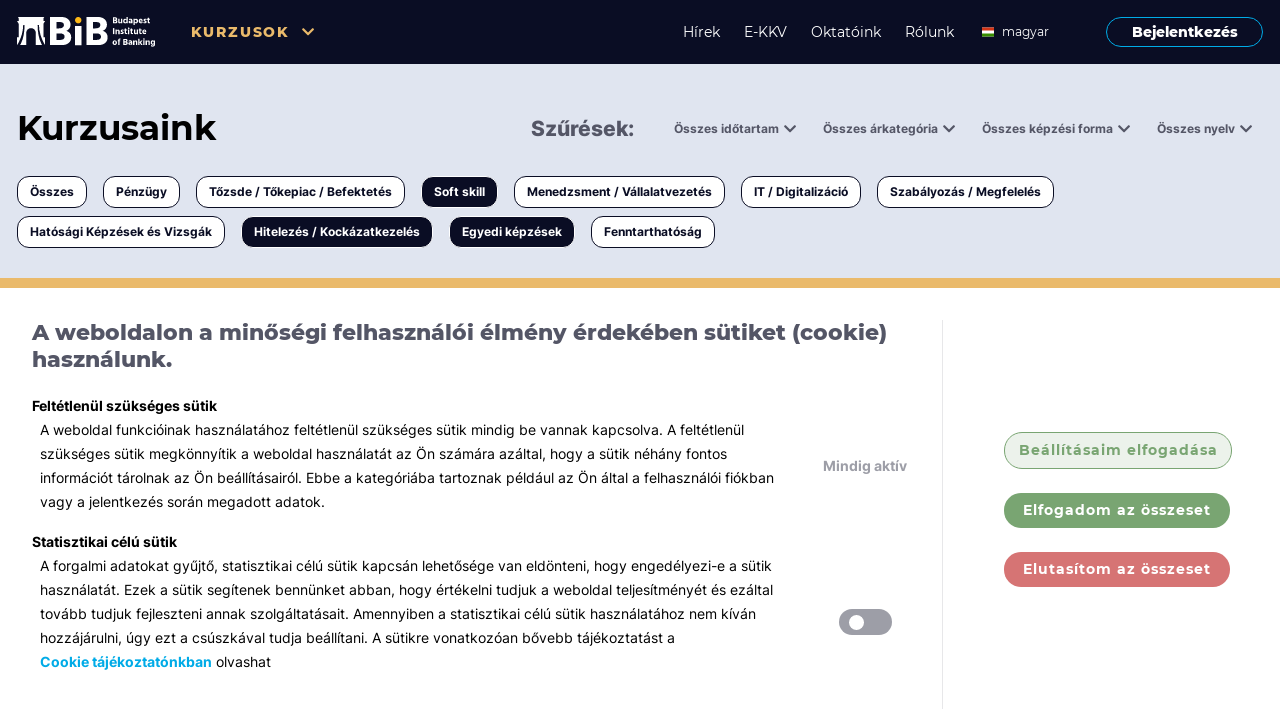

--- FILE ---
content_type: text/html; charset=utf-8
request_url: https://www.bib-edu.hu/kurzusok?categoryId=o-3&categoryId=o-9&categoryId=o-8&course-level=executive&page=0&price=0&price=2&price=0&price=0&price=0&training-forms=T
body_size: 5807
content:
<!-- Libs--><!-- Components--><!-- React forms--><!DOCTYPE html><html lang="en"><head><!-- Google Tag Manager--><script>const cookies = document.cookie;
if (cookies.includes('statistics=true')) {
    (function (w, d, s, l, i) {
        w[l] = w[l] || [];
        w[l].push({
            'gtm.start':
                new Date().getTime(), event: 'gtm.js'
        });
        var f = d.getElementsByTagName(s)[0],
            j = d.createElement(s), dl = l != 'dataLayer' ? '&l=' + l : '';
        j.async = true;
        j.src =
            'https://www.googletagmanager.com/gtm.js?id=' + i + dl;
        f.parentNode.insertBefore(j, f);
    })(window, document, 'script', 'dataLayer', 'GTM-P77KJVJF');
}</script><!-- End Google Tag Manager--><meta name="viewport" content="width=device-width, initial-scale=1, maximum-scale=1, minimum-scale=1"/><meta charset="utf-8"/><meta http-equiv="Content-Type" content="text/html; charset=utf-8"/><link href="/assets/inter.css" rel="stylesheet"/><link href="/assets/montserrat.css" rel="stylesheet"/><!--link(rel="stylesheet" type="text/css" href="slick/slick.css")--><!--link(rel="stylesheet" type="text/css" href="slick/slick-theme.css")--><link href="/assets/styles.css?v=undefined" rel="stylesheet"/><link href="/assets/fa.css?v=undefined" rel="stylesheet"/><link rel="apple-touch-icon" sizes="180x180" href="/assets/favicons/apple-touch-icon.png"/><link rel="icon" type="image/png" sizes="32x32" href="/assets/favicons/favicon-32x32.png"/><link rel="icon" type="image/png" sizes="16x16" href="/assets/favicons/favicon-16x16.png"/><link rel="manifest" href="/assets/favicons/site.webmanifest"/><link rel="mask-icon" href="/assets/favicons/safari-pinned-tab.svg" color="#5bbad5"/><meta name="msapplication-TileColor" content="#da532c"/><meta name="theme-color" content="#ffffff"/><script src="/assets/js/jquery.js"></script><script src="/assets/js/masonry.js"></script><script src="/assets/js/slick.min.js"></script><script src="/assets/styles.js?v=undefined"></script><script src="/assets/web.js?v=undefined"></script><script src="https://www.google.com/recaptcha/api.js?render=explicit" async="async" defer="defer"></script></head><body><!-- Google Tag Manager (noscript)--><noscript><iframe src="https://www.googletagmanager.com/ns.html?id=GTM-P77KJVJF" height="0" width="0" style="display:none;visibility:hidden"></iframe></noscript><!-- End Google Tag Manager (noscript)--><div class="screen-body background-color--background-1"><div id="pixel-cookie-manager"></div><script>window.GLAZE.COOKIE_MANAGER('pixel-cookie-manager', JSON.parse(`{"id":"pixel-cookie-manager"}`))</script><div id="pixel-lang-sync"></div><script>window.GLAZE.LANG_SYNC('pixel-lang-sync', JSON.parse(`{"id":"pixel-lang-sync"}`))</script><div class="background-color--black-1 navigation-bar justify-content-center display-none display-md-flex w-100 z-100"><div class="row w-100 justify-content-center grid-width"><div class="col-24 display-flex"><div class="flex-fill display-flex flex-row align-items-center"><a href="/"><img class="navigation-logo" src="/assets/images/Logo-white.svg" alt="BiB logó"/></a><div class="navigation-bar-courses display-flex align-items-center pl-6"><div class="HeaderDropdown cursor-pointer dropdown-parent z-100"><span class="navigation-text color--secondary-1">Kurzusok</span><i class="fas fa-chevron-down color--secondary-1 HeaderDropdownIcon" aria-hidden="true"></i></div><div class="HeaderDropdownContent navigation-dropdown dropdown--hide display-flex flex-column overflow-hidden"><div class="background-color--light-1 border-radius-px-2"><div class="dropdown-pointer"></div><div><ul class="display-flex justify-content-start align-items-center"></ul><li class="list-style-none"><a class="hover-primary typo-h5 fw-800 display-flex align-items-center py-2 px-3" href="/kurzusok?page=0">Összes</a></li><div class="hr--db border-color--black-4"></div><li class="list-style-none"><a class="hover-primary typo-h5 fw-800 display-flex align-items-center py-2 px-3" href="/kurzusok?categoryId=o-1&amp;page=0">Pénzügy</a></li><div class="hr--db border-color--black-4"></div><li class="list-style-none"><a class="hover-primary typo-h5 fw-800 display-flex align-items-center py-2 px-3" href="/kurzusok?categoryId=o-2&amp;page=0">Tőzsde / Tőkepiac / Befektetés</a></li><div class="hr--db border-color--black-4"></div><li class="list-style-none"><a class="hover-primary typo-h5 fw-800 display-flex align-items-center py-2 px-3" href="/kurzusok?categoryId=o-3&amp;page=0">Soft skill</a></li><div class="hr--db border-color--black-4"></div><li class="list-style-none"><a class="hover-primary typo-h5 fw-800 display-flex align-items-center py-2 px-3" href="/kurzusok?categoryId=o-4&amp;page=0">Menedzsment / Vállalatvezetés</a></li><div class="hr--db border-color--black-4"></div><li class="list-style-none"><a class="hover-primary typo-h5 fw-800 display-flex align-items-center py-2 px-3" href="/kurzusok?categoryId=o-5&amp;page=0">IT / Digitalizáció</a></li><div class="hr--db border-color--black-4"></div><li class="list-style-none"><a class="hover-primary typo-h5 fw-800 display-flex align-items-center py-2 px-3" href="/kurzusok?categoryId=o-6&amp;page=0">Szabályozás / Megfelelés</a></li><div class="hr--db border-color--black-4"></div><li class="list-style-none"><a class="hover-primary typo-h5 fw-800 display-flex align-items-center py-2 px-3" href="/kurzusok?categoryId=o-7&amp;page=0">Hatósági Képzések és Vizsgák</a></li><div class="hr--db border-color--black-4"></div><li class="list-style-none"><a class="hover-primary typo-h5 fw-800 display-flex align-items-center py-2 px-3" href="/kurzusok?categoryId=o-8&amp;page=0">Hitelezés / Kockázatkezelés</a></li><div class="hr--db border-color--black-4"></div><li class="list-style-none"><a class="hover-primary typo-h5 fw-800 display-flex align-items-center py-2 px-3" href="/kurzusok?categoryId=o-9&amp;page=0">Egyedi képzések</a></li><div class="hr--db border-color--black-4"></div><li class="list-style-none"><a class="hover-primary typo-h5 fw-800 display-flex align-items-center py-2 px-3" href="/kurzusok?categoryId=o-10&amp;page=0">Fenntarthatóság</a></li><div class="hr--db border-color--black-4"></div></div></div></div></div></div><div class="display-flex flex-row align-items-center"><a class="navigation-item hover-secondary text-decoration-none" href="/hirek">Hírek</a><a class="navigation-item hover-secondary text-decoration-none" href="/ekkv">E-KKV</a><a class="navigation-item hover-secondary text-decoration-none" href="/oktatok">Oktatóink</a><a class="navigation-item hover-secondary text-decoration-none" href="/rolunk">Rólunk</a><div class="pr-4" id="desktop-date-picker"></div><script>window.GLAZE.LANGUAGE_PICKER('desktop-date-picker', JSON.parse(`{"id":"desktop-date-picker","isUserLoggedIn":false}`))</script><a class="fw-800 button-login border-1 btn--outline border-color--primary-1 text-decoration-none ml-3 btn-w-157 hover-login" href="/bejelentkezes">Bejelentkezés</a></div></div></div></div><div class="container-fluid background-color--black-1 mobile-header MobileMenu display-flex display-md-none"><div class="display-flex justify-content-center w-100"><div class="cursor-pointer MobileMenuToggle display-flex mobile-header__menu"><i class="fas fa-bars color--light-1 MobileMenuIcon"></i><p class="typo-p color--light-1 ButtonTitle">Menü</p></div><div class="cursor-pointer MobileMenuToggle display-none mobile-header__menu"><i class="fas fa-times color--light-1 MobileMenuIcon"></i><p class="typo-p color--light-1 ButtonTitle">Bezárás</p></div><a href="/"><img class="navigation-logo" src="/assets/images/Logo-white.svg" alt="BiB logó"/></a></div><div class="container-fluid mobile-overlay w-100 MobileMenuMenu"><div class="mobile-overlay__left display-flex flex-column align-items-baseline background-color--black-2 MobileMenuMenu"><div class="display-flex align-items-center flex-column"><div class="text-align-left"><div class="HeaderMobileDropdown cursor-pointer dropdown-parent"><span class="navigation-text pl-3 fw-700 color--secondary-1">Kurzusok</span><i class="fas fa-chevron-down color--secondary-1 HeaderMobileDropdownIcon pl-3" aria-hidden="true"></i></div><div class="HeaderMobileDropdownContent dropdown--hide display-flex flex-column overflow-hidden"><div class="display-flex flex-column"><a class="navigation-item color--light-1 text-decoration-none mobile-navigaton-padding" href="/kurzusok?page=0">Összes</a><a class="navigation-item color--light-1 text-decoration-none mobile-navigaton-padding" href="/kurzusok?categoryId=o-1&amp;page=0">Pénzügy</a><a class="navigation-item color--light-1 text-decoration-none mobile-navigaton-padding" href="/kurzusok?categoryId=o-2&amp;page=0">Tőzsde / Tőkepiac / Befektetés</a><a class="navigation-item color--light-1 text-decoration-none mobile-navigaton-padding" href="/kurzusok?categoryId=o-3&amp;page=0">Soft skill</a><a class="navigation-item color--light-1 text-decoration-none mobile-navigaton-padding" href="/kurzusok?categoryId=o-4&amp;page=0">Menedzsment / Vállalatvezetés</a><a class="navigation-item color--light-1 text-decoration-none mobile-navigaton-padding" href="/kurzusok?categoryId=o-5&amp;page=0">IT / Digitalizáció</a><a class="navigation-item color--light-1 text-decoration-none mobile-navigaton-padding" href="/kurzusok?categoryId=o-6&amp;page=0">Szabályozás / Megfelelés</a><a class="navigation-item color--light-1 text-decoration-none mobile-navigaton-padding" href="/kurzusok?categoryId=o-7&amp;page=0">Hatósági Képzések és Vizsgák</a><a class="navigation-item color--light-1 text-decoration-none mobile-navigaton-padding" href="/kurzusok?categoryId=o-8&amp;page=0">Hitelezés / Kockázatkezelés</a><a class="navigation-item color--light-1 text-decoration-none mobile-navigaton-padding" href="/kurzusok?categoryId=o-9&amp;page=0">Egyedi képzések</a><a class="navigation-item color--light-1 text-decoration-none mobile-navigaton-padding" href="/kurzusok?categoryId=o-10&amp;page=0">Fenntarthatóság</a></div></div></div></div><a class="navigation-item color--light-1 text-decoration-none mobile-navigaton-padding" href="/hirek">Hírek</a><a class="navigation-item hover-secondary text-decoration-none mobile-navigaton-padding" href="/ekkv">E-KKV</a><a class="navigation-item color--light-1 text-decoration-none mobile-navigaton-padding" href="/oktatok">Oktatóink</a><a class="navigation-item color--light-1 text-decoration-none mobile-navigaton-padding" href="/rolunk">Rólunk</a><div class="pt-5"></div><a class="fw-800 button-login border-1 btn--outline border-color--primary-1 text-decoration-none ml-3 btn-w-157 hover-login" href="/bejelentkezes">Bejelentkezés</a></div><div class="mobile-overlay__right display-flex flex-column background-color--mobile-right-1 MobileMenuToggle MobileOpacity"></div></div></div><div class="container-fluid p-0 display-flex justify-content-center full-screen appear-smoothly-opacity"><div class="w-lg-100 display-flex justify-content-center align-items-center flex-column grid-width"><div class="display-flex display-sm-none flex-column no-clear-fix w-100 pt-5 grid-width--mobile px-3"><div class="display-flex justify-content-between no-clear-fix"><h1>Kurzusaink</h1><a class="button-tutor my-2 typo-course-status fw-700 cursor-pointer background-color--light-1 btn-w-90 MobileFilterToggle">Kurzusaink</a><div class="MobileFilterMenu ease-in-transition w-100"><div class="MobileFilterRight"><div class="display-flex flex-column pb-7rem"><div class="display-flex justify-content-between pt-7 pl-3 no-clear-fix"><h4 class="typo-h4 fw-800">Szűrések</h4><div class="MobileFilterClose display-flex align-items-center btn-w-72 justify-content-between"><span class="typo-small-inter color--black-2">Bezárás</span><i class="fas fa-times"></i></div></div><div><div class="display-flex flex-column py-1"><div class="TimeMobileDropdown cursor-pointer dropdown-parent display-flex no-clear-fix align-items-center pl-3"><span class="fw-700  pr-2">Összes időtartam</span><i class="fas fa-chevron-down  TimeMobileDropdownIcon" aria-hidden="true"></i></div><div class="TimeMobileDropdownContent transition mobile-filter-list display-flex flex-column overflow-hidden dropdown--hide z-100 pl-3"><div></div><div class="display-flex align-items-center justify-content-between no-clear-fix"><a class="color--black-1 hover-primary typo-p-inter fw-400 display-flex align-items-center py-2" href="/kurzusok?categoryId=o-3&amp;categoryId=o-9&amp;categoryId=o-8&amp;course-level=executive&amp;page=0&amp;price=0&amp;price=2&amp;price=0&amp;price=0&amp;price=0&amp;training-forms=T&amp;training-time=1">0,5 napnál rövidebb</a><i class="px-4"></i></div><div class="hr--db border-color--black-4 w-100"></div><div class="display-flex align-items-center justify-content-between no-clear-fix"><a class="color--black-1 hover-primary typo-p-inter fw-400 display-flex align-items-center py-2" href="/kurzusok?categoryId=o-3&amp;categoryId=o-9&amp;categoryId=o-8&amp;course-level=executive&amp;page=0&amp;price=0&amp;price=2&amp;price=0&amp;price=0&amp;price=0&amp;training-forms=T&amp;training-time=2">1-3 napos</a><i class="px-4"></i></div><div class="hr--db border-color--black-4 w-100"></div><div class="display-flex align-items-center justify-content-between no-clear-fix"><a class="color--black-1 hover-primary typo-p-inter fw-400 display-flex align-items-center py-2" href="/kurzusok?categoryId=o-3&amp;categoryId=o-9&amp;categoryId=o-8&amp;course-level=executive&amp;page=0&amp;price=0&amp;price=2&amp;price=0&amp;price=0&amp;price=0&amp;training-forms=T&amp;training-time=3">3 napnál hosszabb</a><i class="px-4"></i></div><div class="hr--db border-color--black-4 w-100"></div></div></div><div class="display-flex flex-column py-1"><div class="CostMobileDropdown cursor-pointer dropdown-parent display-flex no-clear-fix align-items-center pl-3"><span class="fw-700  pr-2">Összes árkategória</span><i class="fas fa-chevron-down  CostMobileDropdownIcon" aria-hidden="true"></i></div><div class="CostMobileDropdownContent transition mobile-filter-list display-flex flex-column overflow-hidden dropdown--hide z-100 pl-3"><div></div><div class="display-flex align-items-center justify-content-between no-clear-fix"><a class="color--black-1 hover-primary typo-p-inter fw-400 display-flex align-items-center py-2" href="/kurzusok?categoryId=o-3&amp;categoryId=o-9&amp;categoryId=o-8&amp;course-level=executive&amp;page=0&amp;price=0&amp;price=2&amp;price=0&amp;price=0&amp;price=0&amp;price=0&amp;training-forms=T">ingyenes</a><i class="px-4"></i></div><div class="hr--db border-color--black-4 w-100"></div><div class="display-flex align-items-center justify-content-between no-clear-fix"><a class="color--black-1 hover-primary typo-p-inter fw-400 display-flex align-items-center py-2" href="/kurzusok?categoryId=o-3&amp;categoryId=o-9&amp;categoryId=o-8&amp;course-level=executive&amp;page=0&amp;price=0&amp;price=2&amp;price=0&amp;price=0&amp;price=0&amp;price=1&amp;training-forms=T">< 50 000 Ft</a><i class="px-4"></i></div><div class="hr--db border-color--black-4 w-100"></div><div class="display-flex align-items-center justify-content-between no-clear-fix"><a class="color--black-1 hover-primary typo-p-inter fw-400 display-flex align-items-center py-2" href="/kurzusok?categoryId=o-3&amp;categoryId=o-9&amp;categoryId=o-8&amp;course-level=executive&amp;page=0&amp;price=0&amp;price=2&amp;price=0&amp;price=0&amp;price=0&amp;price=2&amp;training-forms=T">< 150 000 Ft</a><i class="px-4"></i></div><div class="hr--db border-color--black-4 w-100"></div><div class="display-flex align-items-center justify-content-between no-clear-fix"><a class="color--black-1 hover-primary typo-p-inter fw-400 display-flex align-items-center py-2" href="/kurzusok?categoryId=o-3&amp;categoryId=o-9&amp;categoryId=o-8&amp;course-level=executive&amp;page=0&amp;price=0&amp;price=2&amp;price=0&amp;price=0&amp;price=0&amp;price=3&amp;training-forms=T">> 150 000 Ft</a><i class="px-4"></i></div><div class="hr--db border-color--black-4 w-100"></div></div></div><div class="display-flex flex-column py-1"><div class="TypeMobileDropdown cursor-pointer dropdown-parent display-flex no-clear-fix align-items-center pl-3"><span class="fw-700  pr-2">Összes képzési forma</span><i class="fas fa-chevron-down  TypeMobileDropdownIcon" aria-hidden="true"></i></div><div class="TypeMobileDropdownContent transition mobile-filter-list display-flex flex-column overflow-hidden dropdown--hide z-100 pl-3"><div></div><div class="display-flex align-items-center justify-content-between no-clear-fix"><a class="color--black-1 hover-primary typo-p-inter fw-400 display-flex align-items-center py-2" href="/kurzusok?categoryId=o-3&amp;categoryId=o-9&amp;categoryId=o-8&amp;course-level=executive&amp;page=0&amp;price=0&amp;price=2&amp;price=0&amp;price=0&amp;price=0&amp;training-forms=T&amp;training-forms=T">Tantermi</a><i class="px-4"></i></div><div class="hr--db border-color--black-4 w-100"></div><div class="display-flex align-items-center justify-content-between no-clear-fix"><a class="color--black-1 hover-primary typo-p-inter fw-400 display-flex align-items-center py-2" href="/kurzusok?categoryId=o-3&amp;categoryId=o-9&amp;categoryId=o-8&amp;course-level=executive&amp;page=0&amp;price=0&amp;price=2&amp;price=0&amp;price=0&amp;price=0&amp;training-forms=T&amp;training-forms=O">Online</a><i class="px-4"></i></div><div class="hr--db border-color--black-4 w-100"></div><div class="display-flex align-items-center justify-content-between no-clear-fix"><a class="color--black-1 hover-primary typo-p-inter fw-400 display-flex align-items-center py-2" href="/kurzusok?categoryId=o-3&amp;categoryId=o-9&amp;categoryId=o-8&amp;course-level=executive&amp;page=0&amp;price=0&amp;price=2&amp;price=0&amp;price=0&amp;price=0&amp;training-forms=T&amp;training-forms=W">Workshop</a><i class="px-4"></i></div><div class="hr--db border-color--black-4 w-100"></div><div class="display-flex align-items-center justify-content-between no-clear-fix"><a class="color--black-1 hover-primary typo-p-inter fw-400 display-flex align-items-center py-2" href="/kurzusok?categoryId=o-3&amp;categoryId=o-9&amp;categoryId=o-8&amp;course-level=executive&amp;page=0&amp;price=0&amp;price=2&amp;price=0&amp;price=0&amp;price=0&amp;training-forms=T&amp;training-forms=E">E-learning</a><i class="px-4"></i></div><div class="hr--db border-color--black-4 w-100"></div><div class="display-flex align-items-center justify-content-between no-clear-fix"><a class="color--black-1 hover-primary typo-p-inter fw-400 display-flex align-items-center py-2" href="/kurzusok?categoryId=o-3&amp;categoryId=o-9&amp;categoryId=o-8&amp;course-level=executive&amp;page=0&amp;price=0&amp;price=2&amp;price=0&amp;price=0&amp;price=0&amp;training-forms=T&amp;training-forms=V">Vizsga / pótvizsga</a><i class="px-4"></i></div><div class="hr--db border-color--black-4 w-100"></div></div></div><div class="display-flex flex-column py-1"><div class="LangMobileDropdown cursor-pointer dropdown-parent display-flex no-clear-fix align-items-center pl-3"><span class="fw-700  pr-2">Összes nyelv</span><i class="fas fa-chevron-down  LangMobileDropdownIcon" aria-hidden="true"></i></div><div class="LangMobileDropdownContent transition mobile-filter-list display-flex flex-column overflow-hidden dropdown--hide z-100 pl-3"><div></div><div class="display-flex align-items-center justify-content-between no-clear-fix"><a class="color--black-1 hover-primary typo-p-inter fw-400 display-flex align-items-center py-2" href="/kurzusok?categoryId=o-3&amp;categoryId=o-9&amp;categoryId=o-8&amp;course-level=executive&amp;lang=en&amp;page=0&amp;price=0&amp;price=2&amp;price=0&amp;price=0&amp;price=0&amp;training-forms=T">angol</a><i class="px-4"></i></div><div class="hr--db border-color--black-4 w-100"></div><div class="display-flex align-items-center justify-content-between no-clear-fix"><a class="color--black-1 hover-primary typo-p-inter fw-400 display-flex align-items-center py-2" href="/kurzusok?categoryId=o-3&amp;categoryId=o-9&amp;categoryId=o-8&amp;course-level=executive&amp;lang=hu&amp;page=0&amp;price=0&amp;price=2&amp;price=0&amp;price=0&amp;price=0&amp;training-forms=T">magyar</a><i class="px-4"></i></div><div class="hr--db border-color--black-4 w-100"></div></div></div></div></div></div><div class="MobileFilterLeft"></div></div></div><div class="display-flex position-relative"><div class="display-flex flex-column w-49 py-2"><div class="MobileFiltersDropdown cursor-pointer dropdown-parent display-flex no-clear-fix align-items-center p-1"><span class="typo-p-inter fw-900 color--black-2">Minden témában</span><i class="fas fa-chevron-down fw-900 pl-2 color--black-2 MobileFiltersDropdownIcon" aria-hidden="true"></i></div><div class="MobileFiltersDropdownContent transition mobile-filter-dropdown display-flex flex-column overflow-hidden dropdown--hide z-100"><div><div class="display-flex align-items-center justify-content-between no-clear-fix"><a class="color--black-1 hover-primary typo-p-inter fw-400 display-flex align-items-center py-2 pl-3" href="/undefined">Összes</a><i class="px-4"></i></div><div class="hr--db border-color--black-4 w-100"></div></div><div class="display-flex align-items-center justify-content-between no-clear-fix"><a class="color--black-1 hover-primary typo-p-inter fw-400 display-flex align-items-center py-2 pl-3" href="/kurzusok?categoryId=o-3&amp;categoryId=o-9&amp;categoryId=o-8&amp;categoryId=o-1&amp;course-level=executive&amp;page=0&amp;price=0&amp;price=2&amp;price=0&amp;price=0&amp;price=0&amp;training-forms=T">Pénzügy</a><i class="px-4"></i></div><div class="hr--db border-color--black-4 w-100"></div><div class="display-flex align-items-center justify-content-between no-clear-fix"><a class="color--black-1 hover-primary typo-p-inter fw-400 display-flex align-items-center py-2 pl-3" href="/kurzusok?categoryId=o-3&amp;categoryId=o-9&amp;categoryId=o-8&amp;categoryId=o-2&amp;course-level=executive&amp;page=0&amp;price=0&amp;price=2&amp;price=0&amp;price=0&amp;price=0&amp;training-forms=T">Tőzsde / Tőkepiac / Befektetés</a><i class="px-4"></i></div><div class="hr--db border-color--black-4 w-100"></div><div class="display-flex align-items-center justify-content-between no-clear-fix"><a class="color--primary-1 hover-primary typo-p-inter fw-400 display-flex align-items-center py-2 pl-3" href="/kurzusok?categoryId=o-9&amp;categoryId=o-8&amp;course-level=executive&amp;page=0&amp;price=0&amp;price=2&amp;price=0&amp;price=0&amp;price=0&amp;training-forms=T">Soft skill</a><i class="fas fa-times color--primary-1 px-4"></i></div><div class="hr--db border-color--black-4 w-100"></div><div class="display-flex align-items-center justify-content-between no-clear-fix"><a class="color--black-1 hover-primary typo-p-inter fw-400 display-flex align-items-center py-2 pl-3" href="/kurzusok?categoryId=o-3&amp;categoryId=o-9&amp;categoryId=o-8&amp;categoryId=o-4&amp;course-level=executive&amp;page=0&amp;price=0&amp;price=2&amp;price=0&amp;price=0&amp;price=0&amp;training-forms=T">Menedzsment / Vállalatvezetés</a><i class="px-4"></i></div><div class="hr--db border-color--black-4 w-100"></div><div class="display-flex align-items-center justify-content-between no-clear-fix"><a class="color--black-1 hover-primary typo-p-inter fw-400 display-flex align-items-center py-2 pl-3" href="/kurzusok?categoryId=o-3&amp;categoryId=o-9&amp;categoryId=o-8&amp;categoryId=o-5&amp;course-level=executive&amp;page=0&amp;price=0&amp;price=2&amp;price=0&amp;price=0&amp;price=0&amp;training-forms=T">IT / Digitalizáció</a><i class="px-4"></i></div><div class="hr--db border-color--black-4 w-100"></div><div class="display-flex align-items-center justify-content-between no-clear-fix"><a class="color--black-1 hover-primary typo-p-inter fw-400 display-flex align-items-center py-2 pl-3" href="/kurzusok?categoryId=o-3&amp;categoryId=o-9&amp;categoryId=o-8&amp;categoryId=o-6&amp;course-level=executive&amp;page=0&amp;price=0&amp;price=2&amp;price=0&amp;price=0&amp;price=0&amp;training-forms=T">Szabályozás / Megfelelés</a><i class="px-4"></i></div><div class="hr--db border-color--black-4 w-100"></div><div class="display-flex align-items-center justify-content-between no-clear-fix"><a class="color--black-1 hover-primary typo-p-inter fw-400 display-flex align-items-center py-2 pl-3" href="/kurzusok?categoryId=o-3&amp;categoryId=o-9&amp;categoryId=o-8&amp;categoryId=o-7&amp;course-level=executive&amp;page=0&amp;price=0&amp;price=2&amp;price=0&amp;price=0&amp;price=0&amp;training-forms=T">Hatósági Képzések és Vizsgák</a><i class="px-4"></i></div><div class="hr--db border-color--black-4 w-100"></div><div class="display-flex align-items-center justify-content-between no-clear-fix"><a class="color--primary-1 hover-primary typo-p-inter fw-400 display-flex align-items-center py-2 pl-3" href="/kurzusok?categoryId=o-3&amp;categoryId=o-9&amp;course-level=executive&amp;page=0&amp;price=0&amp;price=2&amp;price=0&amp;price=0&amp;price=0&amp;training-forms=T">Hitelezés / Kockázatkezelés</a><i class="fas fa-times color--primary-1 px-4"></i></div><div class="hr--db border-color--black-4 w-100"></div><div class="display-flex align-items-center justify-content-between no-clear-fix"><a class="color--primary-1 hover-primary typo-p-inter fw-400 display-flex align-items-center py-2 pl-3" href="/kurzusok?categoryId=o-3&amp;categoryId=o-8&amp;course-level=executive&amp;page=0&amp;price=0&amp;price=2&amp;price=0&amp;price=0&amp;price=0&amp;training-forms=T">Egyedi képzések</a><i class="fas fa-times color--primary-1 px-4"></i></div><div class="hr--db border-color--black-4 w-100"></div><div class="display-flex align-items-center justify-content-between no-clear-fix"><a class="color--black-1 hover-primary typo-p-inter fw-400 display-flex align-items-center py-2 pl-3" href="/kurzusok?categoryId=o-3&amp;categoryId=o-9&amp;categoryId=o-8&amp;categoryId=o-10&amp;course-level=executive&amp;page=0&amp;price=0&amp;price=2&amp;price=0&amp;price=0&amp;price=0&amp;training-forms=T">Fenntarthatóság</a><i class="px-4"></i></div><div class="hr--db border-color--black-4 w-100"></div></div></div></div></div><div class="container-fluid display-none display-sm-flex courses-header flex-column grid-width"><div class="display-flex flex-row justify-content-between w-100 pt-7 row"><h1 class="col-24 col-xl-5">Kurzusaink</h1><div class="display-flex justify-content-end align-items-center w-100 col-24 col-xl-19"><div><small class="typo-course-status color--black-2 fw-800 pr-2 fs-21">Szűrések:</small><div class="TimerFilterDropdown display-inline-block pl-7 position-relative"><small class="typo-course-status  color--black-2 cursor-pointer">Összes időtartam</small><i class="fa fa-chevron-down courses-header__icon color--black-2 TimerFilterDropdownIcon"></i><div class="TimerFilterDropdownContent display-flex flex-column background-color--light-1 dropdown-transition filter-dropdown dropdown--hide overflow-hidden"><div class="cursor-pointer px-2 border-radius-px-4 display-flex align-items-center justify-content-between no-clear-fix"><a class="hover-primary text-decoration-none display-flex justify-content-between py-2 w-100" href="/kurzusok?categoryId=o-3&amp;categoryId=o-9&amp;categoryId=o-8&amp;course-level=executive&amp;page=0&amp;price=0&amp;price=2&amp;price=0&amp;price=0&amp;price=0&amp;training-forms=T&amp;training-time=1"><small>0,5 napnál rövidebb</small><i></i></a></div><div class="hr--light border-color--black-5 w-100"></div><div class="cursor-pointer px-2 border-radius-px-4 display-flex align-items-center justify-content-between no-clear-fix"><a class="hover-primary text-decoration-none display-flex justify-content-between py-2 w-100" href="/kurzusok?categoryId=o-3&amp;categoryId=o-9&amp;categoryId=o-8&amp;course-level=executive&amp;page=0&amp;price=0&amp;price=2&amp;price=0&amp;price=0&amp;price=0&amp;training-forms=T&amp;training-time=2"><small>1-3 napos</small><i></i></a></div><div class="hr--light border-color--black-5 w-100"></div><div class="cursor-pointer px-2 border-radius-px-4 display-flex align-items-center justify-content-between no-clear-fix"><a class="hover-primary text-decoration-none display-flex justify-content-between py-2 w-100" href="/kurzusok?categoryId=o-3&amp;categoryId=o-9&amp;categoryId=o-8&amp;course-level=executive&amp;page=0&amp;price=0&amp;price=2&amp;price=0&amp;price=0&amp;price=0&amp;training-forms=T&amp;training-time=3"><small>3 napnál hosszabb</small><i></i></a></div><div class="hr--light border-color--black-5 w-100"></div></div></div><div class="PriceFilterDropdown display-inline-block pl-7 position-relative"><small class="typo-course-status  color--black-2 cursor-pointer">Összes árkategória</small><i class="fa fa-chevron-down courses-header__icon color--black-2 PriceFilterDropdownIcon"></i><div class="PriceFilterDropdownContent display-flex flex-column background-color--light-1 dropdown-transition filter-dropdown dropdown--hide overflow-hidden"><div class="cursor-pointer px-2 border-radius-px-4 display-flex align-items-center justify-content-between no-clear-fix"><a class="color--primary-1 hover-opacity text-decoration-none display-flex justify-content-between py-2 w-100" href="/kurzusok?categoryId=o-3&amp;categoryId=o-9&amp;categoryId=o-8&amp;course-level=executive&amp;page=0&amp;price=2&amp;training-forms=T"><small>ingyenes</small><i class="fas fa-times color--primary-1"></i></a></div><div class="hr--light border-color--black-5 w-100"></div><div class="cursor-pointer px-2 border-radius-px-4 display-flex align-items-center justify-content-between no-clear-fix"><a class="hover-primary text-decoration-none display-flex justify-content-between py-2 w-100" href="/kurzusok?categoryId=o-3&amp;categoryId=o-9&amp;categoryId=o-8&amp;course-level=executive&amp;page=0&amp;price=0&amp;price=2&amp;price=0&amp;price=0&amp;price=0&amp;price=1&amp;training-forms=T"><small>&lt; 50 000 Ft</small><i></i></a></div><div class="hr--light border-color--black-5 w-100"></div><div class="cursor-pointer px-2 border-radius-px-4 display-flex align-items-center justify-content-between no-clear-fix"><a class="color--primary-1 hover-opacity text-decoration-none display-flex justify-content-between py-2 w-100" href="/kurzusok?categoryId=o-3&amp;categoryId=o-9&amp;categoryId=o-8&amp;course-level=executive&amp;page=0&amp;price=0&amp;price=0&amp;price=0&amp;price=0&amp;training-forms=T"><small>&lt; 150 000 Ft</small><i class="fas fa-times color--primary-1"></i></a></div><div class="hr--light border-color--black-5 w-100"></div><div class="cursor-pointer px-2 border-radius-px-4 display-flex align-items-center justify-content-between no-clear-fix"><a class="hover-primary text-decoration-none display-flex justify-content-between py-2 w-100" href="/kurzusok?categoryId=o-3&amp;categoryId=o-9&amp;categoryId=o-8&amp;course-level=executive&amp;page=0&amp;price=0&amp;price=2&amp;price=0&amp;price=0&amp;price=0&amp;price=3&amp;training-forms=T"><small>&gt; 150 000 Ft</small><i></i></a></div><div class="hr--light border-color--black-5 w-100"></div></div></div><div class="TypeFilterDropdown display-inline-block pl-7 position-relative"><small class="typo-course-status  color--black-2 cursor-pointer">Összes képzési forma</small><i class="fa fa-chevron-down courses-header__icon color--black-2 TypeFilterDropdownIcon"></i><div class="TypeFilterDropdownContent display-flex flex-column background-color--light-1 dropdown-transition filter-dropdown dropdown--hide overflow-hidden"><div class="cursor-pointer px-2 border-radius-px-4 display-flex align-items-center justify-content-between no-clear-fix"><a class="color--primary-1 hover-opacity text-decoration-none display-flex justify-content-between py-2 w-100" href="/kurzusok?categoryId=o-3&amp;categoryId=o-9&amp;categoryId=o-8&amp;course-level=executive&amp;page=0&amp;price=0&amp;price=2&amp;price=0&amp;price=0&amp;price=0"><small>Tantermi</small><i class="fas fa-times color--primary-1"></i></a></div><div class="hr--light border-color--black-5 w-100"></div><div class="cursor-pointer px-2 border-radius-px-4 display-flex align-items-center justify-content-between no-clear-fix"><a class="hover-primary text-decoration-none display-flex justify-content-between py-2 w-100" href="/kurzusok?categoryId=o-3&amp;categoryId=o-9&amp;categoryId=o-8&amp;course-level=executive&amp;page=0&amp;price=0&amp;price=2&amp;price=0&amp;price=0&amp;price=0&amp;training-forms=T&amp;training-forms=O"><small>Online</small><i></i></a></div><div class="hr--light border-color--black-5 w-100"></div><div class="cursor-pointer px-2 border-radius-px-4 display-flex align-items-center justify-content-between no-clear-fix"><a class="hover-primary text-decoration-none display-flex justify-content-between py-2 w-100" href="/kurzusok?categoryId=o-3&amp;categoryId=o-9&amp;categoryId=o-8&amp;course-level=executive&amp;page=0&amp;price=0&amp;price=2&amp;price=0&amp;price=0&amp;price=0&amp;training-forms=T&amp;training-forms=W"><small>Workshop</small><i></i></a></div><div class="hr--light border-color--black-5 w-100"></div><div class="cursor-pointer px-2 border-radius-px-4 display-flex align-items-center justify-content-between no-clear-fix"><a class="hover-primary text-decoration-none display-flex justify-content-between py-2 w-100" href="/kurzusok?categoryId=o-3&amp;categoryId=o-9&amp;categoryId=o-8&amp;course-level=executive&amp;page=0&amp;price=0&amp;price=2&amp;price=0&amp;price=0&amp;price=0&amp;training-forms=T&amp;training-forms=E"><small>E-learning</small><i></i></a></div><div class="hr--light border-color--black-5 w-100"></div><div class="cursor-pointer px-2 border-radius-px-4 display-flex align-items-center justify-content-between no-clear-fix"><a class="hover-primary text-decoration-none display-flex justify-content-between py-2 w-100" href="/kurzusok?categoryId=o-3&amp;categoryId=o-9&amp;categoryId=o-8&amp;course-level=executive&amp;page=0&amp;price=0&amp;price=2&amp;price=0&amp;price=0&amp;price=0&amp;training-forms=T&amp;training-forms=V"><small>Vizsga / pótvizsga</small><i></i></a></div><div class="hr--light border-color--black-5 w-100"></div></div></div><div class="LangFilterDropdown display-inline-block pl-7 position-relative"><small class="typo-course-status  color--black-2 cursor-pointer">Összes nyelv</small><i class="fa fa-chevron-down courses-header__icon color--black-2 LangFilterDropdownIcon"></i><div class="LangFilterDropdownContent display-flex flex-column background-color--light-1 dropdown-transition filter-dropdown dropdown--hide overflow-hidden"><div class="cursor-pointer px-2 border-radius-px-4 display-flex align-items-center justify-content-between no-clear-fix"><a class="hover-primary text-decoration-none display-flex justify-content-between py-2 w-100" href="/kurzusok?categoryId=o-3&amp;categoryId=o-9&amp;categoryId=o-8&amp;course-level=executive&amp;lang=en&amp;page=0&amp;price=0&amp;price=2&amp;price=0&amp;price=0&amp;price=0&amp;training-forms=T"><small>angol</small><i></i></a></div><div class="hr--light border-color--black-5 w-100"></div><div class="cursor-pointer px-2 border-radius-px-4 display-flex align-items-center justify-content-between no-clear-fix"><a class="hover-primary text-decoration-none display-flex justify-content-between py-2 w-100" href="/kurzusok?categoryId=o-3&amp;categoryId=o-9&amp;categoryId=o-8&amp;course-level=executive&amp;lang=hu&amp;page=0&amp;price=0&amp;price=2&amp;price=0&amp;price=0&amp;price=0&amp;training-forms=T"><small>magyar</small><i></i></a></div><div class="hr--light border-color--black-5 w-100"></div></div></div></div></div></div><div class="py-5"><div class="display-flex flex-wrap"><a class="background-color--light-1 color--black-1 button-tutor mr-4 my-2 typo-course-status fw-700 px-3 cursor-pointer hover-scale" href="/kurzusok">Összes</a><a class="background-color--light-1 color--black-1 hover-scale button-tutor mr-4 my-2 typo-course-status fw-700 px-3 cursor-pointer" href="/kurzusok?categoryId=o-1&amp;page=0">Pénzügy</a><a class="background-color--light-1 color--black-1 hover-scale button-tutor mr-4 my-2 typo-course-status fw-700 px-3 cursor-pointer" href="/kurzusok?categoryId=o-2&amp;page=0">Tőzsde / Tőkepiac / Befektetés</a><a class="background-color--black-1 color--light-1 hover-scale button-tutor mr-4 my-2 typo-course-status fw-700 px-3 cursor-pointer" href="/kurzusok?categoryId=o-3&amp;page=0">Soft skill</a><a class="background-color--light-1 color--black-1 hover-scale button-tutor mr-4 my-2 typo-course-status fw-700 px-3 cursor-pointer" href="/kurzusok?categoryId=o-4&amp;page=0">Menedzsment / Vállalatvezetés</a><a class="background-color--light-1 color--black-1 hover-scale button-tutor mr-4 my-2 typo-course-status fw-700 px-3 cursor-pointer" href="/kurzusok?categoryId=o-5&amp;page=0">IT / Digitalizáció</a><a class="background-color--light-1 color--black-1 hover-scale button-tutor mr-4 my-2 typo-course-status fw-700 px-3 cursor-pointer" href="/kurzusok?categoryId=o-6&amp;page=0">Szabályozás / Megfelelés</a><a class="background-color--light-1 color--black-1 hover-scale button-tutor mr-4 my-2 typo-course-status fw-700 px-3 cursor-pointer" href="/kurzusok?categoryId=o-7&amp;page=0">Hatósági Képzések és Vizsgák</a><a class="background-color--black-1 color--light-1 hover-scale button-tutor mr-4 my-2 typo-course-status fw-700 px-3 cursor-pointer" href="/kurzusok?categoryId=o-8&amp;page=0">Hitelezés / Kockázatkezelés</a><a class="background-color--black-1 color--light-1 hover-scale button-tutor mr-4 my-2 typo-course-status fw-700 px-3 cursor-pointer" href="/kurzusok?categoryId=o-9&amp;page=0">Egyedi képzések</a><a class="background-color--light-1 color--black-1 hover-scale button-tutor mr-4 my-2 typo-course-status fw-700 px-3 cursor-pointer" href="/kurzusok?categoryId=o-10&amp;page=0">Fenntarthatóság</a></div></div></div><div class="row w-100"><div class="display-flex justify-content-center w-100 py-4rem color--black-3"><h2 class="typo-h2 fw-800">Ebben a kategóriában nincs elérhető kurzus!</h2></div></div><div class="display-flex justify-content-center my-7 list-style-none"><div class="display-flex align-items-center"><a class="fw-800 button-normal color--black-1 typo-h4"><i class="color--black-3 fa fa-chevron-double-left pagination__icon"></i></a><a class="fw-800 button-normal color--black-1 typo-h4 px-3"><i class="color--black-3 fa fa-chevron-left pagination__icon"></i></a><a class="fw-800 button-normal color--black-1 typo-h4 px-3"><i class="color--black-3 fa fa-chevron-right pagination__icon"></i></a><a class="fw-800 button-normal color--black-1 typo-h4"><i class="color--black-3 fa fa-chevron-double-right pagination__icon"></i></a></div></div><div class="mb-7 pb-7"><h3 class="typo-h3 uppercase text-align-center pb-7">Oktatóink a témában</h3><div class="display-none display-lg-flex"><div class="display-inherit display-sm-none"><div id="reviews-carousel-mobile-instructors-large"></div><script>window.GLAZE.REVIEWS_CAROUSEL('reviews-carousel-mobile-instructors-large', JSON.parse("{\"id\":\"large\",\"items\":[],\"translate\":{},\"carouselType\":\"mobile-instructors\"}"))</script></div><div class="display-sm-inherit display-none"><div id="instructors-carousel-large"></div><script>window.GLAZE.INSTRUCTOR_CAROUSEL('instructors-carousel-large', JSON.parse("{\"id\":\"large\",\"instructors\":[],\"size\":\"large\"}"))</script></div></div><div class="display-flex display-lg-none"><div class="display-inherit display-sm-none"><div id="reviews-carousel-mobile-instructors-medium"></div><script>window.GLAZE.REVIEWS_CAROUSEL('reviews-carousel-mobile-instructors-medium', JSON.parse("{\"id\":\"medium\",\"items\":[],\"translate\":{},\"carouselType\":\"mobile-instructors\"}"))</script></div><div class="display-sm-inherit display-none"><div id="instructors-carousel-medium"></div><script>window.GLAZE.INSTRUCTOR_CAROUSEL('instructors-carousel-medium', JSON.parse("{\"id\":\"medium\",\"instructors\":[]}"))</script></div></div></div></div></div><div class="container-fluid background-color--black-1 footer display-none display-md-block"><div class="row justify-content-center"><footer class="grid-width footer__content justify-content-center w-100"><div class="row p-7"><div class="col-12 col-lg-9 py-7 pl-0"><img class="navigation-logo pb-5" src="/assets/images/Logo-white.svg" alt="BiB logó"/><p class="typo-p-bold-light mb-m5">Iroda:</p><p class="typo-small color--light-1">1117 Budapest, Infopark stny. 1. I épület, 3. emelet 317. iroda</p><p class="typo-p-bold-light mb-m5">Elérhetőség:</p><p class="typo-small color--light-1">info@bib-edu.hu</p><p class="typo-p-bold-light mb-m5">Ügyfélszolgálat:</p><p class="typo-small color--light-1">H-P 9:00 - 16:00</p><p class="typo-p-bold-light mb-m5">Nyilvántartási szám:</p><p class="typo-small color--light-1">B/2020/001621</p><p class="typo-p-bold-light mb-m5">Felnőttképzési engedély száma:</p><p class="typo-small color--light-1">E/2020/000263</p></div><div class="col-12 col-lg-7 py-7 display-flex flex-column"><p class="typo-p-bold-light pb-2">Témáink</p><a class="text-decoration-none typo-small hover-secondary pb-2" href="/kurzusok?categoryId=o-1&amp;page=0">Pénzügy</a><a class="text-decoration-none typo-small hover-secondary pb-2" href="/kurzusok?categoryId=o-2&amp;page=0">Tőzsde / Tőkepiac / Befektetés</a><a class="text-decoration-none typo-small hover-secondary pb-2" href="/kurzusok?categoryId=o-3&amp;page=0">Soft skill</a><a class="text-decoration-none typo-small hover-secondary pb-2" href="/kurzusok?categoryId=o-4&amp;page=0">Menedzsment / Vállalatvezetés</a><a class="text-decoration-none typo-small hover-secondary pb-2" href="/kurzusok?categoryId=o-5&amp;page=0">IT / Digitalizáció</a><a class="text-decoration-none typo-small hover-secondary pb-2" href="/kurzusok?categoryId=o-6&amp;page=0">Szabályozás / Megfelelés</a><a class="text-decoration-none typo-small hover-secondary pb-2" href="/kurzusok?categoryId=o-7&amp;page=0">Hatósági Képzések és Vizsgák</a><a class="text-decoration-none typo-small hover-secondary pb-2" href="/kurzusok?categoryId=o-8&amp;page=0">Hitelezés / Kockázatkezelés</a><a class="text-decoration-none typo-small hover-secondary pb-2" href="/kurzusok?categoryId=o-9&amp;page=0">Egyedi képzések</a><a class="text-decoration-none typo-small hover-secondary pb-2" href="/kurzusok?categoryId=o-10&amp;page=0">Fenntarthatóság</a></div><div class="col-12 col-lg-5 py-7 pr-0 display-flex flex-column"><p class="typo-p-bold-light pb-2">Rólunk</p><a class="text-decoration-none typo-small hover-secondary pb-2" href="/hirek">Hírek</a><a class="text-decoration-none typo-small hover-secondary pb-2" href="/rolunk">Rólunk</a><a class="text-decoration-none typo-small hover-secondary pb-2" href="/oktatok?page=0">Oktatóink</a><a class="text-decoration-none typo-small hover-secondary pb-2" href="/bejelentkezes">Bejelentkezés</a></div><div class="col-12 col-lg-3 py-7 display-flex flex-column"><p class="typo-p-bold-light pb-2">Jogi dokumentumok</p><a class="text-decoration-none typo-small hover-secondary pb-2" href="/gyakran-ismetelt-kerdesek">GY.I.K.</a><a class="text-decoration-none typo-small hover-secondary pb-2" href="/altalanos-szerzodesi-feltetelek">ÁSZF</a><a class="text-decoration-none typo-small hover-secondary pb-2" href="/adatvedelmi-szabalyzat">Adatkezelési tájékoztató</a><a class="text-decoration-none typo-small hover-secondary pb-2" href="/felhasznalasi-feltetelek">Felhasználási feltételek</a><a class="text-decoration-none typo-small hover-secondary pb-2" href="/tarsasag-adatai">Társaság adatai</a><a class="text-decoration-none typo-small hover-secondary pb-2" href="/panaszbejelentes">Panaszbejelentés</a><a class="text-decoration-none typo-small hover-secondary pb-2" href="/cookies">Cookie Tájékoztató</a></div></div><div class="pb-4 display-flex justify-content-between no-clear-fix px-5"><p class="typo-small color--light-1">BKF Fenntartó Kft., © 2017 - 2021 Minden jog fenntartva.</p><a href="https://simplepartner.hu/PaymentService/Fizetesi_tajekoztato.pdf" target="_blank"><div class="bib-supported-cards"></div></a></div></footer></div></div><div class="container-fluid background-color--black-1 mobile-footer display-block display-md-none"><div class="row display-flex align-items-center flex-column p-4"><div class="display-flex flex-column align-items-center"><img class="h-px-32 mt-4" src="/assets/images/Logo-white.svg" alt="BiB logó"/><div class="pr-4" id="mobile-date-picker"></div><script>window.GLAZE.LANGUAGE_PICKER('mobile-date-picker', JSON.parse(`{"id":"mobile-date-picker","isUserLoggedIn":false}`))</script><div class="display-flex flex-row align-items-center w-100 justify-content-between pl-7"><div class="mobile-footer__left flex-basis-44"><p class="typo-p-bold-light mb-m5">Iroda:</p><p class="typo-small color--light-1"><span class="display-block">1117 Budapest,</span><span>Infopark stny. 1. I épület, 3. emelet 317. iroda</span></p><p class="typo-p-bold-light mb-m5">Elérhetőség:</p><p class="typo-small color--light-1">info@bib-edu.hu</p></div><div class="mobile-footer__right"><p class="typo-p-bold-light mb-m5">Ügyfélszolgálat:</p><p class="typo-small color--light-1">H-P 9:00 - 16:00</p><p class="typo-p-bold-light mb-m5">Nyilvántartási szám:</p><p class="typo-small color--light-1">B/2020/001621</p></div></div><div class="col col-md-4 display-flex flex-column mobile-footer__dropdown px-7"><div class="display-flex align-items-center flex-column overflow-hidden cursor-pointer"><div class="FooterCoursesDropdown cursor-pointer dropdown-parent display-flex justify-content-between no-clear-fix w-100"><span class="typo-p-bold-light color--light-1">Témáink</span><i class="fas fa-plus color--light-1 FooterCoursesDropdownIcon mobile-footer__plus-icon pr-3" aria-hidden="true"></i></div><div class="FooterCoursesDropdownContent dropdown-transition dropdown--hide display-flex flex-column background-color--black-1 w-100"><a class="text-decoration-none typo-p-inter color--light-1 pt-2" href="/kurzusok?categoryId=o-1&amp;page=0">Pénzügy</a><a class="text-decoration-none typo-p-inter color--light-1 pt-2" href="/kurzusok?categoryId=o-2&amp;page=0">Tőzsde / Tőkepiac / Befektetés</a><a class="text-decoration-none typo-p-inter color--light-1 pt-2" href="/kurzusok?categoryId=o-3&amp;page=0">Soft skill</a><a class="text-decoration-none typo-p-inter color--light-1 pt-2" href="/kurzusok?categoryId=o-4&amp;page=0">Menedzsment / Vállalatvezetés</a><a class="text-decoration-none typo-p-inter color--light-1 pt-2" href="/kurzusok?categoryId=o-5&amp;page=0">IT / Digitalizáció</a><a class="text-decoration-none typo-p-inter color--light-1 pt-2" href="/kurzusok?categoryId=o-6&amp;page=0">Szabályozás / Megfelelés</a><a class="text-decoration-none typo-p-inter color--light-1 pt-2" href="/kurzusok?categoryId=o-7&amp;page=0">Hatósági Képzések és Vizsgák</a><a class="text-decoration-none typo-p-inter color--light-1 pt-2" href="/kurzusok?categoryId=o-8&amp;page=0">Hitelezés / Kockázatkezelés</a><a class="text-decoration-none typo-p-inter color--light-1 pt-2" href="/kurzusok?categoryId=o-9&amp;page=0">Egyedi képzések</a><a class="text-decoration-none typo-p-inter color--light-1 pt-2" href="/kurzusok?categoryId=o-10&amp;page=0">Fenntarthatóság</a></div></div></div><div class="col col-md-4 display-flex flex-column mobile-footer__dropdown cursor-pointer px-7"><div class="display-flex align-items-center flex-column overflow-hidden"><div class="FooterDocsDropdown cursor-pointer dropdown-parent display-flex justify-content-between no-clear-fix w-100"><span class="typo-p-bold-light color--light-1">Rólunk</span><i class="fas fa-plus color--light-1 FooterDocsDropdownIcon mobile-footer__plus-icon pr-3" aria-hidden="true"></i></div><div class="FooterDocsDropdownContent dropdown-transition dropdown--hide display-flex flex-column background-color--black-1 w-100"><a class="text-decoration-none typo-p-inter color--light-1 pt-2" href="/hirek">Hírek</a><a class="text-decoration-none typo-p-inter color--light-1 pt-2" href="/rolunk">Rólunk</a><a class="text-decoration-none typo-p-inter color--light-1 pt-2" href="/oktatok?page=0">Oktatóink</a><a class="text-decoration-none typo-p-inter color--light-1 pt-2" href="/bejelentkezes">Bejelentkezés</a></div></div></div><div class="col col-md-4 display-flex flex-column mobile-footer__dropdown cursor-pointer px-7"><div class="display-flex align-items-center flex-column overflow-hidden"><div class="FooterAboutDropdown cursor-pointer dropdown-parent display-flex justify-content-between no-clear-fix w-100"><span class="typo-p-bold-light color--light-1">Jogi dokumentumok</span><i class="fas fa-plus color--light-1 FooterAboutDropdownIcon mobile-footer__plus-icon pr-3" aria-hidden="true"></i></div><div class="FooterAboutDropdownContent dropdown-transition dropdown--hide display-flex flex-column background-color--black-1 w-100"><a class="text-decoration-none typo-p-inter color--light-1 pt-2" href="/ekkv">E-KKV</a><a class="text-decoration-none typo-p-inter color--light-1 pt-2" href="/gyakran-ismetelt-kerdesek">GY.I.K.</a><a class="text-decoration-none typo-p-inter color--light-1 pt-2" href="/altalanos-szerzodesi-feltetelek">ÁSZF</a><a class="text-decoration-none typo-p-inter color--light-1 pt-2" href="/adatvedelmi-szabalyzat">Adatkezelési tájékoztató</a><a class="text-decoration-none typo-p-inter color--light-1 pt-2" href="/felhasznalasi-feltetelek">Felhasználási feltételek</a><a class="text-decoration-none typo-p-inter color--light-1 pt-2" href="/tarsasag-adatai">Társaság adatai</a><a class="text-decoration-none typo-p-inter color--light-1 pt-2" href="/panaszbejelentes">Panaszbejelentés</a><a class="text-decoration-none typo-p-inter color--light-1 pt-2" href="/cookies">Cookie Tájékoztató</a></div></div></div><div class="display-flex flex-column align-items-center"><div class="py-4"><p class="typo-small color--light-1 text-align-center">BKF Fenntartó Kft., © 2017 - 2021 Minden jog fenntartva.</p></div></div></div></div></div></div></body></html>

--- FILE ---
content_type: text/css; charset=UTF-8
request_url: https://www.bib-edu.hu/assets/fa.css?v=undefined
body_size: 34530
content:
/*!
 * Font Awesome Pro 5.15.3 by @fontawesome - https://fontawesome.com
 * License - https://fontawesome.com/license (Commercial License)
 */
.fa, .fab, .fad, .fal, .far, .fas {
    -moz-osx-font-smoothing: grayscale;
    -webkit-font-smoothing: antialiased;
    display: inline-block;
    font-style: normal;
    font-variant: normal;
    text-rendering: auto;
    line-height: 1
}

.fa-lg {
    font-size: 1.33333em;
    line-height: .75em;
    vertical-align: -.0667em
}

.fa-xs {
    font-size: .75em
}

.fa-sm {
    font-size: .875em
}

.fa-1x {
    font-size: 1em
}

.fa-2x {
    font-size: 2em
}

.fa-3x {
    font-size: 3em
}

.fa-4x {
    font-size: 4em
}

.fa-5x {
    font-size: 5em
}

.fa-6x {
    font-size: 6em
}

.fa-7x {
    font-size: 7em
}

.fa-8x {
    font-size: 8em
}

.fa-9x {
    font-size: 9em
}

.fa-10x {
    font-size: 10em
}

.fa-fw {
    text-align: center;
    width: 1.25em
}

.fa-ul {
    list-style-type: none;
    margin-left: 2.5em;
    padding-left: 0
}

.fa-ul > li {
    position: relative
}

.fa-li {
    left: -2em;
    position: absolute;
    text-align: center;
    width: 2em;
    line-height: inherit
}

.fa-border {
    border: .08em solid #eee;
    border-radius: .1em;
    padding: .2em .25em .15em
}

.fa-pull-left {
    float: left
}

.fa-pull-right {
    float: right
}

.fa.fa-pull-left, .fab.fa-pull-left, .fal.fa-pull-left, .far.fa-pull-left, .fas.fa-pull-left {
    margin-right: .3em
}

.fa.fa-pull-right, .fab.fa-pull-right, .fal.fa-pull-right, .far.fa-pull-right, .fas.fa-pull-right {
    margin-left: .3em
}

.fa-spin {
    -webkit-animation: fa-spin 2s linear infinite;
    animation: fa-spin 2s linear infinite
}

.fa-pulse {
    -webkit-animation: fa-spin 1s steps(8) infinite;
    animation: fa-spin 1s steps(8) infinite
}

@-webkit-keyframes fa-spin {
    0% {
        -webkit-transform: rotate(0deg);
        transform: rotate(0deg)
    }
    to {
        -webkit-transform: rotate(1turn);
        transform: rotate(1turn)
    }
}

@keyframes fa-spin {
    0% {
        -webkit-transform: rotate(0deg);
        transform: rotate(0deg)
    }
    to {
        -webkit-transform: rotate(1turn);
        transform: rotate(1turn)
    }
}

.fa-rotate-90 {
    -ms-filter: "progid:DXImageTransform.Microsoft.BasicImage(rotation=1)";
    -webkit-transform: rotate(90deg);
    transform: rotate(90deg)
}

.fa-rotate-180 {
    -ms-filter: "progid:DXImageTransform.Microsoft.BasicImage(rotation=2)";
    -webkit-transform: rotate(180deg);
    transform: rotate(180deg)
}

.fa-rotate-270 {
    -ms-filter: "progid:DXImageTransform.Microsoft.BasicImage(rotation=3)";
    -webkit-transform: rotate(270deg);
    transform: rotate(270deg)
}

.fa-flip-horizontal {
    -ms-filter: "progid:DXImageTransform.Microsoft.BasicImage(rotation=0, mirror=1)";
    -webkit-transform: scaleX(-1);
    transform: scaleX(-1)
}

.fa-flip-vertical {
    -webkit-transform: scaleY(-1);
    transform: scaleY(-1)
}

.fa-flip-both, .fa-flip-horizontal.fa-flip-vertical, .fa-flip-vertical {
    -ms-filter: "progid:DXImageTransform.Microsoft.BasicImage(rotation=2, mirror=1)"
}

.fa-flip-both, .fa-flip-horizontal.fa-flip-vertical {
    -webkit-transform: scale(-1);
    transform: scale(-1)
}

:root .fa-flip-both, :root .fa-flip-horizontal, :root .fa-flip-vertical, :root .fa-rotate-90, :root .fa-rotate-180, :root .fa-rotate-270 {
    -webkit-filter: none;
    filter: none
}

.fa-stack {
    display: inline-block;
    height: 2em;
    line-height: 2em;
    position: relative;
    vertical-align: middle;
    width: 2.5em
}

.fa-stack-1x, .fa-stack-2x {
    left: 0;
    position: absolute;
    text-align: center;
    width: 100%
}

.fa-stack-1x {
    line-height: inherit
}

.fa-stack-2x {
    font-size: 2em
}

.fa-inverse {
    color: #fff
}

.fa-500px:before {
    content: "\f26e"
}

.fa-abacus:before {
    content: "\f640"
}

.fa-accessible-icon:before {
    content: "\f368"
}

.fa-accusoft:before {
    content: "\f369"
}

.fa-acorn:before {
    content: "\f6ae"
}

.fa-acquisitions-incorporated:before {
    content: "\f6af"
}

.fa-ad:before {
    content: "\f641"
}

.fa-address-book:before {
    content: "\f2b9"
}

.fa-address-card:before {
    content: "\f2bb"
}

.fa-adjust:before {
    content: "\f042"
}

.fa-adn:before {
    content: "\f170"
}

.fa-adversal:before {
    content: "\f36a"
}

.fa-affiliatetheme:before {
    content: "\f36b"
}

.fa-air-conditioner:before {
    content: "\f8f4"
}

.fa-air-freshener:before {
    content: "\f5d0"
}

.fa-airbnb:before {
    content: "\f834"
}

.fa-alarm-clock:before {
    content: "\f34e"
}

.fa-alarm-exclamation:before {
    content: "\f843"
}

.fa-alarm-plus:before {
    content: "\f844"
}

.fa-alarm-snooze:before {
    content: "\f845"
}

.fa-album:before {
    content: "\f89f"
}

.fa-album-collection:before {
    content: "\f8a0"
}

.fa-algolia:before {
    content: "\f36c"
}

.fa-alicorn:before {
    content: "\f6b0"
}

.fa-alien:before {
    content: "\f8f5"
}

.fa-alien-monster:before {
    content: "\f8f6"
}

.fa-align-center:before {
    content: "\f037"
}

.fa-align-justify:before {
    content: "\f039"
}

.fa-align-left:before {
    content: "\f036"
}

.fa-align-right:before {
    content: "\f038"
}

.fa-align-slash:before {
    content: "\f846"
}

.fa-alipay:before {
    content: "\f642"
}

.fa-allergies:before {
    content: "\f461"
}

.fa-amazon:before {
    content: "\f270"
}

.fa-amazon-pay:before {
    content: "\f42c"
}

.fa-ambulance:before {
    content: "\f0f9"
}

.fa-american-sign-language-interpreting:before {
    content: "\f2a3"
}

.fa-amilia:before {
    content: "\f36d"
}

.fa-amp-guitar:before {
    content: "\f8a1"
}

.fa-analytics:before {
    content: "\f643"
}

.fa-anchor:before {
    content: "\f13d"
}

.fa-android:before {
    content: "\f17b"
}

.fa-angel:before {
    content: "\f779"
}

.fa-angellist:before {
    content: "\f209"
}

.fa-angle-double-down:before {
    content: "\f103"
}

.fa-angle-double-left:before {
    content: "\f100"
}

.fa-angle-double-right:before {
    content: "\f101"
}

.fa-angle-double-up:before {
    content: "\f102"
}

.fa-angle-down:before {
    content: "\f107"
}

.fa-angle-left:before {
    content: "\f104"
}

.fa-angle-right:before {
    content: "\f105"
}

.fa-angle-up:before {
    content: "\f106"
}

.fa-angry:before {
    content: "\f556"
}

.fa-angrycreative:before {
    content: "\f36e"
}

.fa-angular:before {
    content: "\f420"
}

.fa-ankh:before {
    content: "\f644"
}

.fa-app-store:before {
    content: "\f36f"
}

.fa-app-store-ios:before {
    content: "\f370"
}

.fa-apper:before {
    content: "\f371"
}

.fa-apple:before {
    content: "\f179"
}

.fa-apple-alt:before {
    content: "\f5d1"
}

.fa-apple-crate:before {
    content: "\f6b1"
}

.fa-apple-pay:before {
    content: "\f415"
}

.fa-archive:before {
    content: "\f187"
}

.fa-archway:before {
    content: "\f557"
}

.fa-arrow-alt-circle-down:before {
    content: "\f358"
}

.fa-arrow-alt-circle-left:before {
    content: "\f359"
}

.fa-arrow-alt-circle-right:before {
    content: "\f35a"
}

.fa-arrow-alt-circle-up:before {
    content: "\f35b"
}

.fa-arrow-alt-down:before {
    content: "\f354"
}

.fa-arrow-alt-from-bottom:before {
    content: "\f346"
}

.fa-arrow-alt-from-left:before {
    content: "\f347"
}

.fa-arrow-alt-from-right:before {
    content: "\f348"
}

.fa-arrow-alt-from-top:before {
    content: "\f349"
}

.fa-arrow-alt-left:before {
    content: "\f355"
}

.fa-arrow-alt-right:before {
    content: "\f356"
}

.fa-arrow-alt-square-down:before {
    content: "\f350"
}

.fa-arrow-alt-square-left:before {
    content: "\f351"
}

.fa-arrow-alt-square-right:before {
    content: "\f352"
}

.fa-arrow-alt-square-up:before {
    content: "\f353"
}

.fa-arrow-alt-to-bottom:before {
    content: "\f34a"
}

.fa-arrow-alt-to-left:before {
    content: "\f34b"
}

.fa-arrow-alt-to-right:before {
    content: "\f34c"
}

.fa-arrow-alt-to-top:before {
    content: "\f34d"
}

.fa-arrow-alt-up:before {
    content: "\f357"
}

.fa-arrow-circle-down:before {
    content: "\f0ab"
}

.fa-arrow-circle-left:before {
    content: "\f0a8"
}

.fa-arrow-circle-right:before {
    content: "\f0a9"
}

.fa-arrow-circle-up:before {
    content: "\f0aa"
}

.fa-arrow-down:before {
    content: "\f063"
}

.fa-arrow-from-bottom:before {
    content: "\f342"
}

.fa-arrow-from-left:before {
    content: "\f343"
}

.fa-arrow-from-right:before {
    content: "\f344"
}

.fa-arrow-from-top:before {
    content: "\f345"
}

.fa-arrow-left:before {
    content: "\f060"
}

.fa-arrow-right:before {
    content: "\f061"
}

.fa-arrow-square-down:before {
    content: "\f339"
}

.fa-arrow-square-left:before {
    content: "\f33a"
}

.fa-arrow-square-right:before {
    content: "\f33b"
}

.fa-arrow-square-up:before {
    content: "\f33c"
}

.fa-arrow-to-bottom:before {
    content: "\f33d"
}

.fa-arrow-to-left:before {
    content: "\f33e"
}

.fa-arrow-to-right:before {
    content: "\f340"
}

.fa-arrow-to-top:before {
    content: "\f341"
}

.fa-arrow-up:before {
    content: "\f062"
}

.fa-arrows:before {
    content: "\f047"
}

.fa-arrows-alt:before {
    content: "\f0b2"
}

.fa-arrows-alt-h:before {
    content: "\f337"
}

.fa-arrows-alt-v:before {
    content: "\f338"
}

.fa-arrows-h:before {
    content: "\f07e"
}

.fa-arrows-v:before {
    content: "\f07d"
}

.fa-artstation:before {
    content: "\f77a"
}

.fa-assistive-listening-systems:before {
    content: "\f2a2"
}

.fa-asterisk:before {
    content: "\f069"
}

.fa-asymmetrik:before {
    content: "\f372"
}

.fa-at:before {
    content: "\f1fa"
}

.fa-atlas:before {
    content: "\f558"
}

.fa-atlassian:before {
    content: "\f77b"
}

.fa-atom:before {
    content: "\f5d2"
}

.fa-atom-alt:before {
    content: "\f5d3"
}

.fa-audible:before {
    content: "\f373"
}

.fa-audio-description:before {
    content: "\f29e"
}

.fa-autoprefixer:before {
    content: "\f41c"
}

.fa-avianex:before {
    content: "\f374"
}

.fa-aviato:before {
    content: "\f421"
}

.fa-award:before {
    content: "\f559"
}

.fa-aws:before {
    content: "\f375"
}

.fa-axe:before {
    content: "\f6b2"
}

.fa-axe-battle:before {
    content: "\f6b3"
}

.fa-baby:before {
    content: "\f77c"
}

.fa-baby-carriage:before {
    content: "\f77d"
}

.fa-backpack:before {
    content: "\f5d4"
}

.fa-backspace:before {
    content: "\f55a"
}

.fa-backward:before {
    content: "\f04a"
}

.fa-bacon:before {
    content: "\f7e5"
}

.fa-bacteria:before {
    content: "\e059"
}

.fa-bacterium:before {
    content: "\e05a"
}

.fa-badge:before {
    content: "\f335"
}

.fa-badge-check:before {
    content: "\f336"
}

.fa-badge-dollar:before {
    content: "\f645"
}

.fa-badge-percent:before {
    content: "\f646"
}

.fa-badge-sheriff:before {
    content: "\f8a2"
}

.fa-badger-honey:before {
    content: "\f6b4"
}

.fa-bags-shopping:before {
    content: "\f847"
}

.fa-bahai:before {
    content: "\f666"
}

.fa-balance-scale:before {
    content: "\f24e"
}

.fa-balance-scale-left:before {
    content: "\f515"
}

.fa-balance-scale-right:before {
    content: "\f516"
}

.fa-ball-pile:before {
    content: "\f77e"
}

.fa-ballot:before {
    content: "\f732"
}

.fa-ballot-check:before {
    content: "\f733"
}

.fa-ban:before {
    content: "\f05e"
}

.fa-band-aid:before {
    content: "\f462"
}

.fa-bandcamp:before {
    content: "\f2d5"
}

.fa-banjo:before {
    content: "\f8a3"
}

.fa-barcode:before {
    content: "\f02a"
}

.fa-barcode-alt:before {
    content: "\f463"
}

.fa-barcode-read:before {
    content: "\f464"
}

.fa-barcode-scan:before {
    content: "\f465"
}

.fa-bars:before {
    content: "\f0c9"
}

.fa-baseball:before {
    content: "\f432"
}

.fa-baseball-ball:before {
    content: "\f433"
}

.fa-basketball-ball:before {
    content: "\f434"
}

.fa-basketball-hoop:before {
    content: "\f435"
}

.fa-bat:before {
    content: "\f6b5"
}

.fa-bath:before {
    content: "\f2cd"
}

.fa-battery-bolt:before {
    content: "\f376"
}

.fa-battery-empty:before {
    content: "\f244"
}

.fa-battery-full:before {
    content: "\f240"
}

.fa-battery-half:before {
    content: "\f242"
}

.fa-battery-quarter:before {
    content: "\f243"
}

.fa-battery-slash:before {
    content: "\f377"
}

.fa-battery-three-quarters:before {
    content: "\f241"
}

.fa-battle-net:before {
    content: "\f835"
}

.fa-bed:before {
    content: "\f236"
}

.fa-bed-alt:before {
    content: "\f8f7"
}

.fa-bed-bunk:before {
    content: "\f8f8"
}

.fa-bed-empty:before {
    content: "\f8f9"
}

.fa-beer:before {
    content: "\f0fc"
}

.fa-behance:before {
    content: "\f1b4"
}

.fa-behance-square:before {
    content: "\f1b5"
}

.fa-bell:before {
    content: "\f0f3"
}

.fa-bell-exclamation:before {
    content: "\f848"
}

.fa-bell-on:before {
    content: "\f8fa"
}

.fa-bell-plus:before {
    content: "\f849"
}

.fa-bell-school:before {
    content: "\f5d5"
}

.fa-bell-school-slash:before {
    content: "\f5d6"
}

.fa-bell-slash:before {
    content: "\f1f6"
}

.fa-bells:before {
    content: "\f77f"
}

.fa-betamax:before {
    content: "\f8a4"
}

.fa-bezier-curve:before {
    content: "\f55b"
}

.fa-bible:before {
    content: "\f647"
}

.fa-bicycle:before {
    content: "\f206"
}

.fa-biking:before {
    content: "\f84a"
}

.fa-biking-mountain:before {
    content: "\f84b"
}

.fa-bimobject:before {
    content: "\f378"
}

.fa-binoculars:before {
    content: "\f1e5"
}

.fa-biohazard:before {
    content: "\f780"
}

.fa-birthday-cake:before {
    content: "\f1fd"
}

.fa-bitbucket:before {
    content: "\f171"
}

.fa-bitcoin:before {
    content: "\f379"
}

.fa-bity:before {
    content: "\f37a"
}

.fa-black-tie:before {
    content: "\f27e"
}

.fa-blackberry:before {
    content: "\f37b"
}

.fa-blanket:before {
    content: "\f498"
}

.fa-blender:before {
    content: "\f517"
}

.fa-blender-phone:before {
    content: "\f6b6"
}

.fa-blind:before {
    content: "\f29d"
}

.fa-blinds:before {
    content: "\f8fb"
}

.fa-blinds-open:before {
    content: "\f8fc"
}

.fa-blinds-raised:before {
    content: "\f8fd"
}

.fa-blog:before {
    content: "\f781"
}

.fa-blogger:before {
    content: "\f37c"
}

.fa-blogger-b:before {
    content: "\f37d"
}

.fa-bluetooth:before {
    content: "\f293"
}

.fa-bluetooth-b:before {
    content: "\f294"
}

.fa-bold:before {
    content: "\f032"
}

.fa-bolt:before {
    content: "\f0e7"
}

.fa-bomb:before {
    content: "\f1e2"
}

.fa-bone:before {
    content: "\f5d7"
}

.fa-bone-break:before {
    content: "\f5d8"
}

.fa-bong:before {
    content: "\f55c"
}

.fa-book:before {
    content: "\f02d"
}

.fa-book-alt:before {
    content: "\f5d9"
}

.fa-book-dead:before {
    content: "\f6b7"
}

.fa-book-heart:before {
    content: "\f499"
}

.fa-book-medical:before {
    content: "\f7e6"
}

.fa-book-open:before {
    content: "\f518"
}

.fa-book-reader:before {
    content: "\f5da"
}

.fa-book-spells:before {
    content: "\f6b8"
}

.fa-book-user:before {
    content: "\f7e7"
}

.fa-bookmark:before {
    content: "\f02e"
}

.fa-books:before {
    content: "\f5db"
}

.fa-books-medical:before {
    content: "\f7e8"
}

.fa-boombox:before {
    content: "\f8a5"
}

.fa-boot:before {
    content: "\f782"
}

.fa-booth-curtain:before {
    content: "\f734"
}

.fa-bootstrap:before {
    content: "\f836"
}

.fa-border-all:before {
    content: "\f84c"
}

.fa-border-bottom:before {
    content: "\f84d"
}

.fa-border-center-h:before {
    content: "\f89c"
}

.fa-border-center-v:before {
    content: "\f89d"
}

.fa-border-inner:before {
    content: "\f84e"
}

.fa-border-left:before {
    content: "\f84f"
}

.fa-border-none:before {
    content: "\f850"
}

.fa-border-outer:before {
    content: "\f851"
}

.fa-border-right:before {
    content: "\f852"
}

.fa-border-style:before {
    content: "\f853"
}

.fa-border-style-alt:before {
    content: "\f854"
}

.fa-border-top:before {
    content: "\f855"
}

.fa-bow-arrow:before {
    content: "\f6b9"
}

.fa-bowling-ball:before {
    content: "\f436"
}

.fa-bowling-pins:before {
    content: "\f437"
}

.fa-box:before {
    content: "\f466"
}

.fa-box-alt:before {
    content: "\f49a"
}

.fa-box-ballot:before {
    content: "\f735"
}

.fa-box-check:before {
    content: "\f467"
}

.fa-box-fragile:before {
    content: "\f49b"
}

.fa-box-full:before {
    content: "\f49c"
}

.fa-box-heart:before {
    content: "\f49d"
}

.fa-box-open:before {
    content: "\f49e"
}

.fa-box-tissue:before {
    content: "\e05b"
}

.fa-box-up:before {
    content: "\f49f"
}

.fa-box-usd:before {
    content: "\f4a0"
}

.fa-boxes:before {
    content: "\f468"
}

.fa-boxes-alt:before {
    content: "\f4a1"
}

.fa-boxing-glove:before {
    content: "\f438"
}

.fa-brackets:before {
    content: "\f7e9"
}

.fa-brackets-curly:before {
    content: "\f7ea"
}

.fa-braille:before {
    content: "\f2a1"
}

.fa-brain:before {
    content: "\f5dc"
}

.fa-bread-loaf:before {
    content: "\f7eb"
}

.fa-bread-slice:before {
    content: "\f7ec"
}

.fa-briefcase:before {
    content: "\f0b1"
}

.fa-briefcase-medical:before {
    content: "\f469"
}

.fa-bring-forward:before {
    content: "\f856"
}

.fa-bring-front:before {
    content: "\f857"
}

.fa-broadcast-tower:before {
    content: "\f519"
}

.fa-broom:before {
    content: "\f51a"
}

.fa-browser:before {
    content: "\f37e"
}

.fa-brush:before {
    content: "\f55d"
}

.fa-btc:before {
    content: "\f15a"
}

.fa-buffer:before {
    content: "\f837"
}

.fa-bug:before {
    content: "\f188"
}

.fa-building:before {
    content: "\f1ad"
}

.fa-bullhorn:before {
    content: "\f0a1"
}

.fa-bullseye:before {
    content: "\f140"
}

.fa-bullseye-arrow:before {
    content: "\f648"
}

.fa-bullseye-pointer:before {
    content: "\f649"
}

.fa-burger-soda:before {
    content: "\f858"
}

.fa-burn:before {
    content: "\f46a"
}

.fa-buromobelexperte:before {
    content: "\f37f"
}

.fa-burrito:before {
    content: "\f7ed"
}

.fa-bus:before {
    content: "\f207"
}

.fa-bus-alt:before {
    content: "\f55e"
}

.fa-bus-school:before {
    content: "\f5dd"
}

.fa-business-time:before {
    content: "\f64a"
}

.fa-buy-n-large:before {
    content: "\f8a6"
}

.fa-buysellads:before {
    content: "\f20d"
}

.fa-cabinet-filing:before {
    content: "\f64b"
}

.fa-cactus:before {
    content: "\f8a7"
}

.fa-calculator:before {
    content: "\f1ec"
}

.fa-calculator-alt:before {
    content: "\f64c"
}

.fa-calendar:before {
    content: "\f133"
}

.fa-calendar-alt:before {
    content: "\f073"
}

.fa-calendar-check:before {
    content: "\f274"
}

.fa-calendar-day:before {
    content: "\f783"
}

.fa-calendar-edit:before {
    content: "\f333"
}

.fa-calendar-exclamation:before {
    content: "\f334"
}

.fa-calendar-minus:before {
    content: "\f272"
}

.fa-calendar-plus:before {
    content: "\f271"
}

.fa-calendar-star:before {
    content: "\f736"
}

.fa-calendar-times:before {
    content: "\f273"
}

.fa-calendar-week:before {
    content: "\f784"
}

.fa-camcorder:before {
    content: "\f8a8"
}

.fa-camera:before {
    content: "\f030"
}

.fa-camera-alt:before {
    content: "\f332"
}

.fa-camera-home:before {
    content: "\f8fe"
}

.fa-camera-movie:before {
    content: "\f8a9"
}

.fa-camera-polaroid:before {
    content: "\f8aa"
}

.fa-camera-retro:before {
    content: "\f083"
}

.fa-campfire:before {
    content: "\f6ba"
}

.fa-campground:before {
    content: "\f6bb"
}

.fa-canadian-maple-leaf:before {
    content: "\f785"
}

.fa-candle-holder:before {
    content: "\f6bc"
}

.fa-candy-cane:before {
    content: "\f786"
}

.fa-candy-corn:before {
    content: "\f6bd"
}

.fa-cannabis:before {
    content: "\f55f"
}

.fa-capsules:before {
    content: "\f46b"
}

.fa-car:before {
    content: "\f1b9"
}

.fa-car-alt:before {
    content: "\f5de"
}

.fa-car-battery:before {
    content: "\f5df"
}

.fa-car-building:before {
    content: "\f859"
}

.fa-car-bump:before {
    content: "\f5e0"
}

.fa-car-bus:before {
    content: "\f85a"
}

.fa-car-crash:before {
    content: "\f5e1"
}

.fa-car-garage:before {
    content: "\f5e2"
}

.fa-car-mechanic:before {
    content: "\f5e3"
}

.fa-car-side:before {
    content: "\f5e4"
}

.fa-car-tilt:before {
    content: "\f5e5"
}

.fa-car-wash:before {
    content: "\f5e6"
}

.fa-caravan:before {
    content: "\f8ff"
}

.fa-caravan-alt:before {
    content: "\e000"
}

.fa-caret-circle-down:before {
    content: "\f32d"
}

.fa-caret-circle-left:before {
    content: "\f32e"
}

.fa-caret-circle-right:before {
    content: "\f330"
}

.fa-caret-circle-up:before {
    content: "\f331"
}

.fa-caret-down:before {
    content: "\f0d7"
}

.fa-caret-left:before {
    content: "\f0d9"
}

.fa-caret-right:before {
    content: "\f0da"
}

.fa-caret-square-down:before {
    content: "\f150"
}

.fa-caret-square-left:before {
    content: "\f191"
}

.fa-caret-square-right:before {
    content: "\f152"
}

.fa-caret-square-up:before {
    content: "\f151"
}

.fa-caret-up:before {
    content: "\f0d8"
}

.fa-carrot:before {
    content: "\f787"
}

.fa-cars:before {
    content: "\f85b"
}

.fa-cart-arrow-down:before {
    content: "\f218"
}

.fa-cart-plus:before {
    content: "\f217"
}

.fa-cash-register:before {
    content: "\f788"
}

.fa-cassette-tape:before {
    content: "\f8ab"
}

.fa-cat:before {
    content: "\f6be"
}

.fa-cat-space:before {
    content: "\e001"
}

.fa-cauldron:before {
    content: "\f6bf"
}

.fa-cc-amazon-pay:before {
    content: "\f42d"
}

.fa-cc-amex:before {
    content: "\f1f3"
}

.fa-cc-apple-pay:before {
    content: "\f416"
}

.fa-cc-diners-club:before {
    content: "\f24c"
}

.fa-cc-discover:before {
    content: "\f1f2"
}

.fa-cc-jcb:before {
    content: "\f24b"
}

.fa-cc-mastercard:before {
    content: "\f1f1"
}

.fa-cc-paypal:before {
    content: "\f1f4"
}

.fa-cc-stripe:before {
    content: "\f1f5"
}

.fa-cc-visa:before {
    content: "\f1f0"
}

.fa-cctv:before {
    content: "\f8ac"
}

.fa-centercode:before {
    content: "\f380"
}

.fa-centos:before {
    content: "\f789"
}

.fa-certificate:before {
    content: "\f0a3"
}

.fa-chair:before {
    content: "\f6c0"
}

.fa-chair-office:before {
    content: "\f6c1"
}

.fa-chalkboard:before {
    content: "\f51b"
}

.fa-chalkboard-teacher:before {
    content: "\f51c"
}

.fa-charging-station:before {
    content: "\f5e7"
}

.fa-chart-area:before {
    content: "\f1fe"
}

.fa-chart-bar:before {
    content: "\f080"
}

.fa-chart-line:before {
    content: "\f201"
}

.fa-chart-line-down:before {
    content: "\f64d"
}

.fa-chart-network:before {
    content: "\f78a"
}

.fa-chart-pie:before {
    content: "\f200"
}

.fa-chart-pie-alt:before {
    content: "\f64e"
}

.fa-chart-scatter:before {
    content: "\f7ee"
}

.fa-check:before {
    content: "\f00c"
}

.fa-check-circle:before {
    content: "\f058"
}

.fa-check-double:before {
    content: "\f560"
}

.fa-check-square:before {
    content: "\f14a"
}

.fa-cheese:before {
    content: "\f7ef"
}

.fa-cheese-swiss:before {
    content: "\f7f0"
}

.fa-cheeseburger:before {
    content: "\f7f1"
}

.fa-chess:before {
    content: "\f439"
}

.fa-chess-bishop:before {
    content: "\f43a"
}

.fa-chess-bishop-alt:before {
    content: "\f43b"
}

.fa-chess-board:before {
    content: "\f43c"
}

.fa-chess-clock:before {
    content: "\f43d"
}

.fa-chess-clock-alt:before {
    content: "\f43e"
}

.fa-chess-king:before {
    content: "\f43f"
}

.fa-chess-king-alt:before {
    content: "\f440"
}

.fa-chess-knight:before {
    content: "\f441"
}

.fa-chess-knight-alt:before {
    content: "\f442"
}

.fa-chess-pawn:before {
    content: "\f443"
}

.fa-chess-pawn-alt:before {
    content: "\f444"
}

.fa-chess-queen:before {
    content: "\f445"
}

.fa-chess-queen-alt:before {
    content: "\f446"
}

.fa-chess-rook:before {
    content: "\f447"
}

.fa-chess-rook-alt:before {
    content: "\f448"
}

.fa-chevron-circle-down:before {
    content: "\f13a"
}

.fa-chevron-circle-left:before {
    content: "\f137"
}

.fa-chevron-circle-right:before {
    content: "\f138"
}

.fa-chevron-circle-up:before {
    content: "\f139"
}

.fa-chevron-double-down:before {
    content: "\f322"
}

.fa-chevron-double-left:before {
    content: "\f323"
}

.fa-chevron-double-right:before {
    content: "\f324"
}

.fa-chevron-double-up:before {
    content: "\f325"
}

.fa-chevron-down:before {
    content: "\f078"
}

.fa-chevron-left:before {
    content: "\f053"
}

.fa-chevron-right:before {
    content: "\f054"
}

.fa-chevron-square-down:before {
    content: "\f329"
}

.fa-chevron-square-left:before {
    content: "\f32a"
}

.fa-chevron-square-right:before {
    content: "\f32b"
}

.fa-chevron-square-up:before {
    content: "\f32c"
}

.fa-chevron-up:before {
    content: "\f077"
}

.fa-child:before {
    content: "\f1ae"
}

.fa-chimney:before {
    content: "\f78b"
}

.fa-chrome:before {
    content: "\f268"
}

.fa-chromecast:before {
    content: "\f838"
}

.fa-church:before {
    content: "\f51d"
}

.fa-circle:before {
    content: "\f111"
}

.fa-circle-notch:before {
    content: "\f1ce"
}

.fa-city:before {
    content: "\f64f"
}

.fa-clarinet:before {
    content: "\f8ad"
}

.fa-claw-marks:before {
    content: "\f6c2"
}

.fa-clinic-medical:before {
    content: "\f7f2"
}

.fa-clipboard:before {
    content: "\f328"
}

.fa-clipboard-check:before {
    content: "\f46c"
}

.fa-clipboard-list:before {
    content: "\f46d"
}

.fa-clipboard-list-check:before {
    content: "\f737"
}

.fa-clipboard-prescription:before {
    content: "\f5e8"
}

.fa-clipboard-user:before {
    content: "\f7f3"
}

.fa-clock:before {
    content: "\f017"
}

.fa-clone:before {
    content: "\f24d"
}

.fa-closed-captioning:before {
    content: "\f20a"
}

.fa-cloud:before {
    content: "\f0c2"
}

.fa-cloud-download:before {
    content: "\f0ed"
}

.fa-cloud-download-alt:before {
    content: "\f381"
}

.fa-cloud-drizzle:before {
    content: "\f738"
}

.fa-cloud-hail:before {
    content: "\f739"
}

.fa-cloud-hail-mixed:before {
    content: "\f73a"
}

.fa-cloud-meatball:before {
    content: "\f73b"
}

.fa-cloud-moon:before {
    content: "\f6c3"
}

.fa-cloud-moon-rain:before {
    content: "\f73c"
}

.fa-cloud-music:before {
    content: "\f8ae"
}

.fa-cloud-rain:before {
    content: "\f73d"
}

.fa-cloud-rainbow:before {
    content: "\f73e"
}

.fa-cloud-showers:before {
    content: "\f73f"
}

.fa-cloud-showers-heavy:before {
    content: "\f740"
}

.fa-cloud-sleet:before {
    content: "\f741"
}

.fa-cloud-snow:before {
    content: "\f742"
}

.fa-cloud-sun:before {
    content: "\f6c4"
}

.fa-cloud-sun-rain:before {
    content: "\f743"
}

.fa-cloud-upload:before {
    content: "\f0ee"
}

.fa-cloud-upload-alt:before {
    content: "\f382"
}

.fa-cloudflare:before {
    content: "\e07d"
}

.fa-clouds:before {
    content: "\f744"
}

.fa-clouds-moon:before {
    content: "\f745"
}

.fa-clouds-sun:before {
    content: "\f746"
}

.fa-cloudscale:before {
    content: "\f383"
}

.fa-cloudsmith:before {
    content: "\f384"
}

.fa-cloudversify:before {
    content: "\f385"
}

.fa-club:before {
    content: "\f327"
}

.fa-cocktail:before {
    content: "\f561"
}

.fa-code:before {
    content: "\f121"
}

.fa-code-branch:before {
    content: "\f126"
}

.fa-code-commit:before {
    content: "\f386"
}

.fa-code-merge:before {
    content: "\f387"
}

.fa-codepen:before {
    content: "\f1cb"
}

.fa-codiepie:before {
    content: "\f284"
}

.fa-coffee:before {
    content: "\f0f4"
}

.fa-coffee-pot:before {
    content: "\e002"
}

.fa-coffee-togo:before {
    content: "\f6c5"
}

.fa-coffin:before {
    content: "\f6c6"
}

.fa-coffin-cross:before {
    content: "\e051"
}

.fa-cog:before {
    content: "\f013"
}

.fa-cogs:before {
    content: "\f085"
}

.fa-coin:before {
    content: "\f85c"
}

.fa-coins:before {
    content: "\f51e"
}

.fa-columns:before {
    content: "\f0db"
}

.fa-comet:before {
    content: "\e003"
}

.fa-comment:before {
    content: "\f075"
}

.fa-comment-alt:before {
    content: "\f27a"
}

.fa-comment-alt-check:before {
    content: "\f4a2"
}

.fa-comment-alt-dollar:before {
    content: "\f650"
}

.fa-comment-alt-dots:before {
    content: "\f4a3"
}

.fa-comment-alt-edit:before {
    content: "\f4a4"
}

.fa-comment-alt-exclamation:before {
    content: "\f4a5"
}

.fa-comment-alt-lines:before {
    content: "\f4a6"
}

.fa-comment-alt-medical:before {
    content: "\f7f4"
}

.fa-comment-alt-minus:before {
    content: "\f4a7"
}

.fa-comment-alt-music:before {
    content: "\f8af"
}

.fa-comment-alt-plus:before {
    content: "\f4a8"
}

.fa-comment-alt-slash:before {
    content: "\f4a9"
}

.fa-comment-alt-smile:before {
    content: "\f4aa"
}

.fa-comment-alt-times:before {
    content: "\f4ab"
}

.fa-comment-check:before {
    content: "\f4ac"
}

.fa-comment-dollar:before {
    content: "\f651"
}

.fa-comment-dots:before {
    content: "\f4ad"
}

.fa-comment-edit:before {
    content: "\f4ae"
}

.fa-comment-exclamation:before {
    content: "\f4af"
}

.fa-comment-lines:before {
    content: "\f4b0"
}

.fa-comment-medical:before {
    content: "\f7f5"
}

.fa-comment-minus:before {
    content: "\f4b1"
}

.fa-comment-music:before {
    content: "\f8b0"
}

.fa-comment-plus:before {
    content: "\f4b2"
}

.fa-comment-slash:before {
    content: "\f4b3"
}

.fa-comment-smile:before {
    content: "\f4b4"
}

.fa-comment-times:before {
    content: "\f4b5"
}

.fa-comments:before {
    content: "\f086"
}

.fa-comments-alt:before {
    content: "\f4b6"
}

.fa-comments-alt-dollar:before {
    content: "\f652"
}

.fa-comments-dollar:before {
    content: "\f653"
}

.fa-compact-disc:before {
    content: "\f51f"
}

.fa-compass:before {
    content: "\f14e"
}

.fa-compass-slash:before {
    content: "\f5e9"
}

.fa-compress:before {
    content: "\f066"
}

.fa-compress-alt:before {
    content: "\f422"
}

.fa-compress-arrows-alt:before {
    content: "\f78c"
}

.fa-compress-wide:before {
    content: "\f326"
}

.fa-computer-classic:before {
    content: "\f8b1"
}

.fa-computer-speaker:before {
    content: "\f8b2"
}

.fa-concierge-bell:before {
    content: "\f562"
}

.fa-confluence:before {
    content: "\f78d"
}

.fa-connectdevelop:before {
    content: "\f20e"
}

.fa-construction:before {
    content: "\f85d"
}

.fa-container-storage:before {
    content: "\f4b7"
}

.fa-contao:before {
    content: "\f26d"
}

.fa-conveyor-belt:before {
    content: "\f46e"
}

.fa-conveyor-belt-alt:before {
    content: "\f46f"
}

.fa-cookie:before {
    content: "\f563"
}

.fa-cookie-bite:before {
    content: "\f564"
}

.fa-copy:before {
    content: "\f0c5"
}

.fa-copyright:before {
    content: "\f1f9"
}

.fa-corn:before {
    content: "\f6c7"
}

.fa-cotton-bureau:before {
    content: "\f89e"
}

.fa-couch:before {
    content: "\f4b8"
}

.fa-cow:before {
    content: "\f6c8"
}

.fa-cowbell:before {
    content: "\f8b3"
}

.fa-cowbell-more:before {
    content: "\f8b4"
}

.fa-cpanel:before {
    content: "\f388"
}

.fa-creative-commons:before {
    content: "\f25e"
}

.fa-creative-commons-by:before {
    content: "\f4e7"
}

.fa-creative-commons-nc:before {
    content: "\f4e8"
}

.fa-creative-commons-nc-eu:before {
    content: "\f4e9"
}

.fa-creative-commons-nc-jp:before {
    content: "\f4ea"
}

.fa-creative-commons-nd:before {
    content: "\f4eb"
}

.fa-creative-commons-pd:before {
    content: "\f4ec"
}

.fa-creative-commons-pd-alt:before {
    content: "\f4ed"
}

.fa-creative-commons-remix:before {
    content: "\f4ee"
}

.fa-creative-commons-sa:before {
    content: "\f4ef"
}

.fa-creative-commons-sampling:before {
    content: "\f4f0"
}

.fa-creative-commons-sampling-plus:before {
    content: "\f4f1"
}

.fa-creative-commons-share:before {
    content: "\f4f2"
}

.fa-creative-commons-zero:before {
    content: "\f4f3"
}

.fa-credit-card:before {
    content: "\f09d"
}

.fa-credit-card-blank:before {
    content: "\f389"
}

.fa-credit-card-front:before {
    content: "\f38a"
}

.fa-cricket:before {
    content: "\f449"
}

.fa-critical-role:before {
    content: "\f6c9"
}

.fa-croissant:before {
    content: "\f7f6"
}

.fa-crop:before {
    content: "\f125"
}

.fa-crop-alt:before {
    content: "\f565"
}

.fa-cross:before {
    content: "\f654"
}

.fa-crosshairs:before {
    content: "\f05b"
}

.fa-crow:before {
    content: "\f520"
}

.fa-crown:before {
    content: "\f521"
}

.fa-crutch:before {
    content: "\f7f7"
}

.fa-crutches:before {
    content: "\f7f8"
}

.fa-css3:before {
    content: "\f13c"
}

.fa-css3-alt:before {
    content: "\f38b"
}

.fa-cube:before {
    content: "\f1b2"
}

.fa-cubes:before {
    content: "\f1b3"
}

.fa-curling:before {
    content: "\f44a"
}

.fa-cut:before {
    content: "\f0c4"
}

.fa-cuttlefish:before {
    content: "\f38c"
}

.fa-d-and-d:before {
    content: "\f38d"
}

.fa-d-and-d-beyond:before {
    content: "\f6ca"
}

.fa-dagger:before {
    content: "\f6cb"
}

.fa-dailymotion:before {
    content: "\e052"
}

.fa-dashcube:before {
    content: "\f210"
}

.fa-database:before {
    content: "\f1c0"
}

.fa-deaf:before {
    content: "\f2a4"
}

.fa-debug:before {
    content: "\f7f9"
}

.fa-deer:before {
    content: "\f78e"
}

.fa-deer-rudolph:before {
    content: "\f78f"
}

.fa-deezer:before {
    content: "\e077"
}

.fa-delicious:before {
    content: "\f1a5"
}

.fa-democrat:before {
    content: "\f747"
}

.fa-deploydog:before {
    content: "\f38e"
}

.fa-deskpro:before {
    content: "\f38f"
}

.fa-desktop:before {
    content: "\f108"
}

.fa-desktop-alt:before {
    content: "\f390"
}

.fa-dev:before {
    content: "\f6cc"
}

.fa-deviantart:before {
    content: "\f1bd"
}

.fa-dewpoint:before {
    content: "\f748"
}

.fa-dharmachakra:before {
    content: "\f655"
}

.fa-dhl:before {
    content: "\f790"
}

.fa-diagnoses:before {
    content: "\f470"
}

.fa-diamond:before {
    content: "\f219"
}

.fa-diaspora:before {
    content: "\f791"
}

.fa-dice:before {
    content: "\f522"
}

.fa-dice-d10:before {
    content: "\f6cd"
}

.fa-dice-d12:before {
    content: "\f6ce"
}

.fa-dice-d20:before {
    content: "\f6cf"
}

.fa-dice-d4:before {
    content: "\f6d0"
}

.fa-dice-d6:before {
    content: "\f6d1"
}

.fa-dice-d8:before {
    content: "\f6d2"
}

.fa-dice-five:before {
    content: "\f523"
}

.fa-dice-four:before {
    content: "\f524"
}

.fa-dice-one:before {
    content: "\f525"
}

.fa-dice-six:before {
    content: "\f526"
}

.fa-dice-three:before {
    content: "\f527"
}

.fa-dice-two:before {
    content: "\f528"
}

.fa-digg:before {
    content: "\f1a6"
}

.fa-digging:before {
    content: "\f85e"
}

.fa-digital-ocean:before {
    content: "\f391"
}

.fa-digital-tachograph:before {
    content: "\f566"
}

.fa-diploma:before {
    content: "\f5ea"
}

.fa-directions:before {
    content: "\f5eb"
}

.fa-disc-drive:before {
    content: "\f8b5"
}

.fa-discord:before {
    content: "\f392"
}

.fa-discourse:before {
    content: "\f393"
}

.fa-disease:before {
    content: "\f7fa"
}

.fa-divide:before {
    content: "\f529"
}

.fa-dizzy:before {
    content: "\f567"
}

.fa-dna:before {
    content: "\f471"
}

.fa-do-not-enter:before {
    content: "\f5ec"
}

.fa-dochub:before {
    content: "\f394"
}

.fa-docker:before {
    content: "\f395"
}

.fa-dog:before {
    content: "\f6d3"
}

.fa-dog-leashed:before {
    content: "\f6d4"
}

.fa-dollar-sign:before {
    content: "\f155"
}

.fa-dolly:before {
    content: "\f472"
}

.fa-dolly-empty:before {
    content: "\f473"
}

.fa-dolly-flatbed:before {
    content: "\f474"
}

.fa-dolly-flatbed-alt:before {
    content: "\f475"
}

.fa-dolly-flatbed-empty:before {
    content: "\f476"
}

.fa-donate:before {
    content: "\f4b9"
}

.fa-door-closed:before {
    content: "\f52a"
}

.fa-door-open:before {
    content: "\f52b"
}

.fa-dot-circle:before {
    content: "\f192"
}

.fa-dove:before {
    content: "\f4ba"
}

.fa-download:before {
    content: "\f019"
}

.fa-draft2digital:before {
    content: "\f396"
}

.fa-drafting-compass:before {
    content: "\f568"
}

.fa-dragon:before {
    content: "\f6d5"
}

.fa-draw-circle:before {
    content: "\f5ed"
}

.fa-draw-polygon:before {
    content: "\f5ee"
}

.fa-draw-square:before {
    content: "\f5ef"
}

.fa-dreidel:before {
    content: "\f792"
}

.fa-dribbble:before {
    content: "\f17d"
}

.fa-dribbble-square:before {
    content: "\f397"
}

.fa-drone:before {
    content: "\f85f"
}

.fa-drone-alt:before {
    content: "\f860"
}

.fa-dropbox:before {
    content: "\f16b"
}

.fa-drum:before {
    content: "\f569"
}

.fa-drum-steelpan:before {
    content: "\f56a"
}

.fa-drumstick:before {
    content: "\f6d6"
}

.fa-drumstick-bite:before {
    content: "\f6d7"
}

.fa-drupal:before {
    content: "\f1a9"
}

.fa-dryer:before {
    content: "\f861"
}

.fa-dryer-alt:before {
    content: "\f862"
}

.fa-duck:before {
    content: "\f6d8"
}

.fa-dumbbell:before {
    content: "\f44b"
}

.fa-dumpster:before {
    content: "\f793"
}

.fa-dumpster-fire:before {
    content: "\f794"
}

.fa-dungeon:before {
    content: "\f6d9"
}

.fa-dyalog:before {
    content: "\f399"
}

.fa-ear:before {
    content: "\f5f0"
}

.fa-ear-muffs:before {
    content: "\f795"
}

.fa-earlybirds:before {
    content: "\f39a"
}

.fa-ebay:before {
    content: "\f4f4"
}

.fa-eclipse:before {
    content: "\f749"
}

.fa-eclipse-alt:before {
    content: "\f74a"
}

.fa-edge:before {
    content: "\f282"
}

.fa-edge-legacy:before {
    content: "\e078"
}

.fa-edit:before {
    content: "\f044"
}

.fa-egg:before {
    content: "\f7fb"
}

.fa-egg-fried:before {
    content: "\f7fc"
}

.fa-eject:before {
    content: "\f052"
}

.fa-elementor:before {
    content: "\f430"
}

.fa-elephant:before {
    content: "\f6da"
}

.fa-ellipsis-h:before {
    content: "\f141"
}

.fa-ellipsis-h-alt:before {
    content: "\f39b"
}

.fa-ellipsis-v:before {
    content: "\f142"
}

.fa-ellipsis-v-alt:before {
    content: "\f39c"
}

.fa-ello:before {
    content: "\f5f1"
}

.fa-ember:before {
    content: "\f423"
}

.fa-empire:before {
    content: "\f1d1"
}

.fa-empty-set:before {
    content: "\f656"
}

.fa-engine-warning:before {
    content: "\f5f2"
}

.fa-envelope:before {
    content: "\f0e0"
}

.fa-envelope-open:before {
    content: "\f2b6"
}

.fa-envelope-open-dollar:before {
    content: "\f657"
}

.fa-envelope-open-text:before {
    content: "\f658"
}

.fa-envelope-square:before {
    content: "\f199"
}

.fa-envira:before {
    content: "\f299"
}

.fa-equals:before {
    content: "\f52c"
}

.fa-eraser:before {
    content: "\f12d"
}

.fa-erlang:before {
    content: "\f39d"
}

.fa-ethereum:before {
    content: "\f42e"
}

.fa-ethernet:before {
    content: "\f796"
}

.fa-etsy:before {
    content: "\f2d7"
}

.fa-euro-sign:before {
    content: "\f153"
}

.fa-evernote:before {
    content: "\f839"
}

.fa-exchange:before {
    content: "\f0ec"
}

.fa-exchange-alt:before {
    content: "\f362"
}

.fa-exclamation:before {
    content: "\f12a"
}

.fa-exclamation-circle:before {
    content: "\f06a"
}

.fa-exclamation-square:before {
    content: "\f321"
}

.fa-exclamation-triangle:before {
    content: "\f071"
}

.fa-expand:before {
    content: "\f065"
}

.fa-expand-alt:before {
    content: "\f424"
}

.fa-expand-arrows:before {
    content: "\f31d"
}

.fa-expand-arrows-alt:before {
    content: "\f31e"
}

.fa-expand-wide:before {
    content: "\f320"
}

.fa-expeditedssl:before {
    content: "\f23e"
}

.fa-external-link:before {
    content: "\f08e"
}

.fa-external-link-alt:before {
    content: "\f35d"
}

.fa-external-link-square:before {
    content: "\f14c"
}

.fa-external-link-square-alt:before {
    content: "\f360"
}

.fa-eye:before {
    content: "\f06e"
}

.fa-eye-dropper:before {
    content: "\f1fb"
}

.fa-eye-evil:before {
    content: "\f6db"
}

.fa-eye-slash:before {
    content: "\f070"
}

.fa-facebook:before {
    content: "\f09a"
}

.fa-facebook-f:before {
    content: "\f39e"
}

.fa-facebook-messenger:before {
    content: "\f39f"
}

.fa-facebook-square:before {
    content: "\f082"
}

.fa-fan:before {
    content: "\f863"
}

.fa-fan-table:before {
    content: "\e004"
}

.fa-fantasy-flight-games:before {
    content: "\f6dc"
}

.fa-farm:before {
    content: "\f864"
}

.fa-fast-backward:before {
    content: "\f049"
}

.fa-fast-forward:before {
    content: "\f050"
}

.fa-faucet:before {
    content: "\e005"
}

.fa-faucet-drip:before {
    content: "\e006"
}

.fa-fax:before {
    content: "\f1ac"
}

.fa-feather:before {
    content: "\f52d"
}

.fa-feather-alt:before {
    content: "\f56b"
}

.fa-fedex:before {
    content: "\f797"
}

.fa-fedora:before {
    content: "\f798"
}

.fa-female:before {
    content: "\f182"
}

.fa-field-hockey:before {
    content: "\f44c"
}

.fa-fighter-jet:before {
    content: "\f0fb"
}

.fa-figma:before {
    content: "\f799"
}

.fa-file:before {
    content: "\f15b"
}

.fa-file-alt:before {
    content: "\f15c"
}

.fa-file-archive:before {
    content: "\f1c6"
}

.fa-file-audio:before {
    content: "\f1c7"
}

.fa-file-certificate:before {
    content: "\f5f3"
}

.fa-file-chart-line:before {
    content: "\f659"
}

.fa-file-chart-pie:before {
    content: "\f65a"
}

.fa-file-check:before {
    content: "\f316"
}

.fa-file-code:before {
    content: "\f1c9"
}

.fa-file-contract:before {
    content: "\f56c"
}

.fa-file-csv:before {
    content: "\f6dd"
}

.fa-file-download:before {
    content: "\f56d"
}

.fa-file-edit:before {
    content: "\f31c"
}

.fa-file-excel:before {
    content: "\f1c3"
}

.fa-file-exclamation:before {
    content: "\f31a"
}

.fa-file-export:before {
    content: "\f56e"
}

.fa-file-image:before {
    content: "\f1c5"
}

.fa-file-import:before {
    content: "\f56f"
}

.fa-file-invoice:before {
    content: "\f570"
}

.fa-file-invoice-dollar:before {
    content: "\f571"
}

.fa-file-medical:before {
    content: "\f477"
}

.fa-file-medical-alt:before {
    content: "\f478"
}

.fa-file-minus:before {
    content: "\f318"
}

.fa-file-music:before {
    content: "\f8b6"
}

.fa-file-pdf:before {
    content: "\f1c1"
}

.fa-file-plus:before {
    content: "\f319"
}

.fa-file-powerpoint:before {
    content: "\f1c4"
}

.fa-file-prescription:before {
    content: "\f572"
}

.fa-file-search:before {
    content: "\f865"
}

.fa-file-signature:before {
    content: "\f573"
}

.fa-file-spreadsheet:before {
    content: "\f65b"
}

.fa-file-times:before {
    content: "\f317"
}

.fa-file-upload:before {
    content: "\f574"
}

.fa-file-user:before {
    content: "\f65c"
}

.fa-file-video:before {
    content: "\f1c8"
}

.fa-file-word:before {
    content: "\f1c2"
}

.fa-files-medical:before {
    content: "\f7fd"
}

.fa-fill:before {
    content: "\f575"
}

.fa-fill-drip:before {
    content: "\f576"
}

.fa-film:before {
    content: "\f008"
}

.fa-film-alt:before {
    content: "\f3a0"
}

.fa-film-canister:before {
    content: "\f8b7"
}

.fa-filter:before {
    content: "\f0b0"
}

.fa-fingerprint:before {
    content: "\f577"
}

.fa-fire:before {
    content: "\f06d"
}

.fa-fire-alt:before {
    content: "\f7e4"
}

.fa-fire-extinguisher:before {
    content: "\f134"
}

.fa-fire-smoke:before {
    content: "\f74b"
}

.fa-firefox:before {
    content: "\f269"
}

.fa-firefox-browser:before {
    content: "\e007"
}

.fa-fireplace:before {
    content: "\f79a"
}

.fa-first-aid:before {
    content: "\f479"
}

.fa-first-order:before {
    content: "\f2b0"
}

.fa-first-order-alt:before {
    content: "\f50a"
}

.fa-firstdraft:before {
    content: "\f3a1"
}

.fa-fish:before {
    content: "\f578"
}

.fa-fish-cooked:before {
    content: "\f7fe"
}

.fa-fist-raised:before {
    content: "\f6de"
}

.fa-flag:before {
    content: "\f024"
}

.fa-flag-alt:before {
    content: "\f74c"
}

.fa-flag-checkered:before {
    content: "\f11e"
}

.fa-flag-usa:before {
    content: "\f74d"
}

.fa-flame:before {
    content: "\f6df"
}

.fa-flashlight:before {
    content: "\f8b8"
}

.fa-flask:before {
    content: "\f0c3"
}

.fa-flask-poison:before {
    content: "\f6e0"
}

.fa-flask-potion:before {
    content: "\f6e1"
}

.fa-flickr:before {
    content: "\f16e"
}

.fa-flipboard:before {
    content: "\f44d"
}

.fa-flower:before {
    content: "\f7ff"
}

.fa-flower-daffodil:before {
    content: "\f800"
}

.fa-flower-tulip:before {
    content: "\f801"
}

.fa-flushed:before {
    content: "\f579"
}

.fa-flute:before {
    content: "\f8b9"
}

.fa-flux-capacitor:before {
    content: "\f8ba"
}

.fa-fly:before {
    content: "\f417"
}

.fa-fog:before {
    content: "\f74e"
}

.fa-folder:before {
    content: "\f07b"
}

.fa-folder-download:before {
    content: "\e053"
}

.fa-folder-minus:before {
    content: "\f65d"
}

.fa-folder-open:before {
    content: "\f07c"
}

.fa-folder-plus:before {
    content: "\f65e"
}

.fa-folder-times:before {
    content: "\f65f"
}

.fa-folder-tree:before {
    content: "\f802"
}

.fa-folder-upload:before {
    content: "\e054"
}

.fa-folders:before {
    content: "\f660"
}

.fa-font:before {
    content: "\f031"
}

.fa-font-awesome:before {
    content: "\f2b4"
}

.fa-font-awesome-alt:before {
    content: "\f35c"
}

.fa-font-awesome-flag:before {
    content: "\f425"
}

.fa-font-awesome-logo-full:before {
    content: "\f4e6"
}

.fa-font-case:before {
    content: "\f866"
}

.fa-fonticons:before {
    content: "\f280"
}

.fa-fonticons-fi:before {
    content: "\f3a2"
}

.fa-football-ball:before {
    content: "\f44e"
}

.fa-football-helmet:before {
    content: "\f44f"
}

.fa-forklift:before {
    content: "\f47a"
}

.fa-fort-awesome:before {
    content: "\f286"
}

.fa-fort-awesome-alt:before {
    content: "\f3a3"
}

.fa-forumbee:before {
    content: "\f211"
}

.fa-forward:before {
    content: "\f04e"
}

.fa-foursquare:before {
    content: "\f180"
}

.fa-fragile:before {
    content: "\f4bb"
}

.fa-free-code-camp:before {
    content: "\f2c5"
}

.fa-freebsd:before {
    content: "\f3a4"
}

.fa-french-fries:before {
    content: "\f803"
}

.fa-frog:before {
    content: "\f52e"
}

.fa-frosty-head:before {
    content: "\f79b"
}

.fa-frown:before {
    content: "\f119"
}

.fa-frown-open:before {
    content: "\f57a"
}

.fa-fulcrum:before {
    content: "\f50b"
}

.fa-function:before {
    content: "\f661"
}

.fa-funnel-dollar:before {
    content: "\f662"
}

.fa-futbol:before {
    content: "\f1e3"
}

.fa-galactic-republic:before {
    content: "\f50c"
}

.fa-galactic-senate:before {
    content: "\f50d"
}

.fa-galaxy:before {
    content: "\e008"
}

.fa-game-board:before {
    content: "\f867"
}

.fa-game-board-alt:before {
    content: "\f868"
}

.fa-game-console-handheld:before {
    content: "\f8bb"
}

.fa-gamepad:before {
    content: "\f11b"
}

.fa-gamepad-alt:before {
    content: "\f8bc"
}

.fa-garage:before {
    content: "\e009"
}

.fa-garage-car:before {
    content: "\e00a"
}

.fa-garage-open:before {
    content: "\e00b"
}

.fa-gas-pump:before {
    content: "\f52f"
}

.fa-gas-pump-slash:before {
    content: "\f5f4"
}

.fa-gavel:before {
    content: "\f0e3"
}

.fa-gem:before {
    content: "\f3a5"
}

.fa-genderless:before {
    content: "\f22d"
}

.fa-get-pocket:before {
    content: "\f265"
}

.fa-gg:before {
    content: "\f260"
}

.fa-gg-circle:before {
    content: "\f261"
}

.fa-ghost:before {
    content: "\f6e2"
}

.fa-gift:before {
    content: "\f06b"
}

.fa-gift-card:before {
    content: "\f663"
}

.fa-gifts:before {
    content: "\f79c"
}

.fa-gingerbread-man:before {
    content: "\f79d"
}

.fa-git:before {
    content: "\f1d3"
}

.fa-git-alt:before {
    content: "\f841"
}

.fa-git-square:before {
    content: "\f1d2"
}

.fa-github:before {
    content: "\f09b"
}

.fa-github-alt:before {
    content: "\f113"
}

.fa-github-square:before {
    content: "\f092"
}

.fa-gitkraken:before {
    content: "\f3a6"
}

.fa-gitlab:before {
    content: "\f296"
}

.fa-gitter:before {
    content: "\f426"
}

.fa-glass:before {
    content: "\f804"
}

.fa-glass-champagne:before {
    content: "\f79e"
}

.fa-glass-cheers:before {
    content: "\f79f"
}

.fa-glass-citrus:before {
    content: "\f869"
}

.fa-glass-martini:before {
    content: "\f000"
}

.fa-glass-martini-alt:before {
    content: "\f57b"
}

.fa-glass-whiskey:before {
    content: "\f7a0"
}

.fa-glass-whiskey-rocks:before {
    content: "\f7a1"
}

.fa-glasses:before {
    content: "\f530"
}

.fa-glasses-alt:before {
    content: "\f5f5"
}

.fa-glide:before {
    content: "\f2a5"
}

.fa-glide-g:before {
    content: "\f2a6"
}

.fa-globe:before {
    content: "\f0ac"
}

.fa-globe-africa:before {
    content: "\f57c"
}

.fa-globe-americas:before {
    content: "\f57d"
}

.fa-globe-asia:before {
    content: "\f57e"
}

.fa-globe-europe:before {
    content: "\f7a2"
}

.fa-globe-snow:before {
    content: "\f7a3"
}

.fa-globe-stand:before {
    content: "\f5f6"
}

.fa-gofore:before {
    content: "\f3a7"
}

.fa-golf-ball:before {
    content: "\f450"
}

.fa-golf-club:before {
    content: "\f451"
}

.fa-goodreads:before {
    content: "\f3a8"
}

.fa-goodreads-g:before {
    content: "\f3a9"
}

.fa-google:before {
    content: "\f1a0"
}

.fa-google-drive:before {
    content: "\f3aa"
}

.fa-google-pay:before {
    content: "\e079"
}

.fa-google-play:before {
    content: "\f3ab"
}

.fa-google-plus:before {
    content: "\f2b3"
}

.fa-google-plus-g:before {
    content: "\f0d5"
}

.fa-google-plus-square:before {
    content: "\f0d4"
}

.fa-google-wallet:before {
    content: "\f1ee"
}

.fa-gopuram:before {
    content: "\f664"
}

.fa-graduation-cap:before {
    content: "\f19d"
}

.fa-gramophone:before {
    content: "\f8bd"
}

.fa-gratipay:before {
    content: "\f184"
}

.fa-grav:before {
    content: "\f2d6"
}

.fa-greater-than:before {
    content: "\f531"
}

.fa-greater-than-equal:before {
    content: "\f532"
}

.fa-grimace:before {
    content: "\f57f"
}

.fa-grin:before {
    content: "\f580"
}

.fa-grin-alt:before {
    content: "\f581"
}

.fa-grin-beam:before {
    content: "\f582"
}

.fa-grin-beam-sweat:before {
    content: "\f583"
}

.fa-grin-hearts:before {
    content: "\f584"
}

.fa-grin-squint:before {
    content: "\f585"
}

.fa-grin-squint-tears:before {
    content: "\f586"
}

.fa-grin-stars:before {
    content: "\f587"
}

.fa-grin-tears:before {
    content: "\f588"
}

.fa-grin-tongue:before {
    content: "\f589"
}

.fa-grin-tongue-squint:before {
    content: "\f58a"
}

.fa-grin-tongue-wink:before {
    content: "\f58b"
}

.fa-grin-wink:before {
    content: "\f58c"
}

.fa-grip-horizontal:before {
    content: "\f58d"
}

.fa-grip-lines:before {
    content: "\f7a4"
}

.fa-grip-lines-vertical:before {
    content: "\f7a5"
}

.fa-grip-vertical:before {
    content: "\f58e"
}

.fa-gripfire:before {
    content: "\f3ac"
}

.fa-grunt:before {
    content: "\f3ad"
}

.fa-guilded:before {
    content: "\e07e"
}

.fa-guitar:before {
    content: "\f7a6"
}

.fa-guitar-electric:before {
    content: "\f8be"
}

.fa-guitars:before {
    content: "\f8bf"
}

.fa-gulp:before {
    content: "\f3ae"
}

.fa-h-square:before {
    content: "\f0fd"
}

.fa-h1:before {
    content: "\f313"
}

.fa-h2:before {
    content: "\f314"
}

.fa-h3:before {
    content: "\f315"
}

.fa-h4:before {
    content: "\f86a"
}

.fa-hacker-news:before {
    content: "\f1d4"
}

.fa-hacker-news-square:before {
    content: "\f3af"
}

.fa-hackerrank:before {
    content: "\f5f7"
}

.fa-hamburger:before {
    content: "\f805"
}

.fa-hammer:before {
    content: "\f6e3"
}

.fa-hammer-war:before {
    content: "\f6e4"
}

.fa-hamsa:before {
    content: "\f665"
}

.fa-hand-heart:before {
    content: "\f4bc"
}

.fa-hand-holding:before {
    content: "\f4bd"
}

.fa-hand-holding-box:before {
    content: "\f47b"
}

.fa-hand-holding-heart:before {
    content: "\f4be"
}

.fa-hand-holding-magic:before {
    content: "\f6e5"
}

.fa-hand-holding-medical:before {
    content: "\e05c"
}

.fa-hand-holding-seedling:before {
    content: "\f4bf"
}

.fa-hand-holding-usd:before {
    content: "\f4c0"
}

.fa-hand-holding-water:before {
    content: "\f4c1"
}

.fa-hand-lizard:before {
    content: "\f258"
}

.fa-hand-middle-finger:before {
    content: "\f806"
}

.fa-hand-paper:before {
    content: "\f256"
}

.fa-hand-peace:before {
    content: "\f25b"
}

.fa-hand-point-down:before {
    content: "\f0a7"
}

.fa-hand-point-left:before {
    content: "\f0a5"
}

.fa-hand-point-right:before {
    content: "\f0a4"
}

.fa-hand-point-up:before {
    content: "\f0a6"
}

.fa-hand-pointer:before {
    content: "\f25a"
}

.fa-hand-receiving:before {
    content: "\f47c"
}

.fa-hand-rock:before {
    content: "\f255"
}

.fa-hand-scissors:before {
    content: "\f257"
}

.fa-hand-sparkles:before {
    content: "\e05d"
}

.fa-hand-spock:before {
    content: "\f259"
}

.fa-hands:before {
    content: "\f4c2"
}

.fa-hands-heart:before {
    content: "\f4c3"
}

.fa-hands-helping:before {
    content: "\f4c4"
}

.fa-hands-usd:before {
    content: "\f4c5"
}

.fa-hands-wash:before {
    content: "\e05e"
}

.fa-handshake:before {
    content: "\f2b5"
}

.fa-handshake-alt:before {
    content: "\f4c6"
}

.fa-handshake-alt-slash:before {
    content: "\e05f"
}

.fa-handshake-slash:before {
    content: "\e060"
}

.fa-hanukiah:before {
    content: "\f6e6"
}

.fa-hard-hat:before {
    content: "\f807"
}

.fa-hashtag:before {
    content: "\f292"
}

.fa-hat-chef:before {
    content: "\f86b"
}

.fa-hat-cowboy:before {
    content: "\f8c0"
}

.fa-hat-cowboy-side:before {
    content: "\f8c1"
}

.fa-hat-santa:before {
    content: "\f7a7"
}

.fa-hat-winter:before {
    content: "\f7a8"
}

.fa-hat-witch:before {
    content: "\f6e7"
}

.fa-hat-wizard:before {
    content: "\f6e8"
}

.fa-hdd:before {
    content: "\f0a0"
}

.fa-head-side:before {
    content: "\f6e9"
}

.fa-head-side-brain:before {
    content: "\f808"
}

.fa-head-side-cough:before {
    content: "\e061"
}

.fa-head-side-cough-slash:before {
    content: "\e062"
}

.fa-head-side-headphones:before {
    content: "\f8c2"
}

.fa-head-side-mask:before {
    content: "\e063"
}

.fa-head-side-medical:before {
    content: "\f809"
}

.fa-head-side-virus:before {
    content: "\e064"
}

.fa-head-vr:before {
    content: "\f6ea"
}

.fa-heading:before {
    content: "\f1dc"
}

.fa-headphones:before {
    content: "\f025"
}

.fa-headphones-alt:before {
    content: "\f58f"
}

.fa-headset:before {
    content: "\f590"
}

.fa-heart:before {
    content: "\f004"
}

.fa-heart-broken:before {
    content: "\f7a9"
}

.fa-heart-circle:before {
    content: "\f4c7"
}

.fa-heart-rate:before {
    content: "\f5f8"
}

.fa-heart-square:before {
    content: "\f4c8"
}

.fa-heartbeat:before {
    content: "\f21e"
}

.fa-heat:before {
    content: "\e00c"
}

.fa-helicopter:before {
    content: "\f533"
}

.fa-helmet-battle:before {
    content: "\f6eb"
}

.fa-hexagon:before {
    content: "\f312"
}

.fa-highlighter:before {
    content: "\f591"
}

.fa-hiking:before {
    content: "\f6ec"
}

.fa-hippo:before {
    content: "\f6ed"
}

.fa-hips:before {
    content: "\f452"
}

.fa-hire-a-helper:before {
    content: "\f3b0"
}

.fa-history:before {
    content: "\f1da"
}

.fa-hive:before {
    content: "\e07f"
}

.fa-hockey-mask:before {
    content: "\f6ee"
}

.fa-hockey-puck:before {
    content: "\f453"
}

.fa-hockey-sticks:before {
    content: "\f454"
}

.fa-holly-berry:before {
    content: "\f7aa"
}

.fa-home:before {
    content: "\f015"
}

.fa-home-alt:before {
    content: "\f80a"
}

.fa-home-heart:before {
    content: "\f4c9"
}

.fa-home-lg:before {
    content: "\f80b"
}

.fa-home-lg-alt:before {
    content: "\f80c"
}

.fa-hood-cloak:before {
    content: "\f6ef"
}

.fa-hooli:before {
    content: "\f427"
}

.fa-horizontal-rule:before {
    content: "\f86c"
}

.fa-hornbill:before {
    content: "\f592"
}

.fa-horse:before {
    content: "\f6f0"
}

.fa-horse-head:before {
    content: "\f7ab"
}

.fa-horse-saddle:before {
    content: "\f8c3"
}

.fa-hospital:before {
    content: "\f0f8"
}

.fa-hospital-alt:before {
    content: "\f47d"
}

.fa-hospital-symbol:before {
    content: "\f47e"
}

.fa-hospital-user:before {
    content: "\f80d"
}

.fa-hospitals:before {
    content: "\f80e"
}

.fa-hot-tub:before {
    content: "\f593"
}

.fa-hotdog:before {
    content: "\f80f"
}

.fa-hotel:before {
    content: "\f594"
}

.fa-hotjar:before {
    content: "\f3b1"
}

.fa-hourglass:before {
    content: "\f254"
}

.fa-hourglass-end:before {
    content: "\f253"
}

.fa-hourglass-half:before {
    content: "\f252"
}

.fa-hourglass-start:before {
    content: "\f251"
}

.fa-house:before {
    content: "\e00d"
}

.fa-house-damage:before {
    content: "\f6f1"
}

.fa-house-day:before {
    content: "\e00e"
}

.fa-house-flood:before {
    content: "\f74f"
}

.fa-house-leave:before {
    content: "\e00f"
}

.fa-house-night:before {
    content: "\e010"
}

.fa-house-return:before {
    content: "\e011"
}

.fa-house-signal:before {
    content: "\e012"
}

.fa-house-user:before {
    content: "\e065"
}

.fa-houzz:before {
    content: "\f27c"
}

.fa-hryvnia:before {
    content: "\f6f2"
}

.fa-html5:before {
    content: "\f13b"
}

.fa-hubspot:before {
    content: "\f3b2"
}

.fa-humidity:before {
    content: "\f750"
}

.fa-hurricane:before {
    content: "\f751"
}

.fa-i-cursor:before {
    content: "\f246"
}

.fa-ice-cream:before {
    content: "\f810"
}

.fa-ice-skate:before {
    content: "\f7ac"
}

.fa-icicles:before {
    content: "\f7ad"
}

.fa-icons:before {
    content: "\f86d"
}

.fa-icons-alt:before {
    content: "\f86e"
}

.fa-id-badge:before {
    content: "\f2c1"
}

.fa-id-card:before {
    content: "\f2c2"
}

.fa-id-card-alt:before {
    content: "\f47f"
}

.fa-ideal:before {
    content: "\e013"
}

.fa-igloo:before {
    content: "\f7ae"
}

.fa-image:before {
    content: "\f03e"
}

.fa-image-polaroid:before {
    content: "\f8c4"
}

.fa-images:before {
    content: "\f302"
}

.fa-imdb:before {
    content: "\f2d8"
}

.fa-inbox:before {
    content: "\f01c"
}

.fa-inbox-in:before {
    content: "\f310"
}

.fa-inbox-out:before {
    content: "\f311"
}

.fa-indent:before {
    content: "\f03c"
}

.fa-industry:before {
    content: "\f275"
}

.fa-industry-alt:before {
    content: "\f3b3"
}

.fa-infinity:before {
    content: "\f534"
}

.fa-info:before {
    content: "\f129"
}

.fa-info-circle:before {
    content: "\f05a"
}

.fa-info-square:before {
    content: "\f30f"
}

.fa-inhaler:before {
    content: "\f5f9"
}

.fa-innosoft:before {
    content: "\e080"
}

.fa-instagram:before {
    content: "\f16d"
}

.fa-instagram-square:before {
    content: "\e055"
}

.fa-instalod:before {
    content: "\e081"
}

.fa-integral:before {
    content: "\f667"
}

.fa-intercom:before {
    content: "\f7af"
}

.fa-internet-explorer:before {
    content: "\f26b"
}

.fa-intersection:before {
    content: "\f668"
}

.fa-inventory:before {
    content: "\f480"
}

.fa-invision:before {
    content: "\f7b0"
}

.fa-ioxhost:before {
    content: "\f208"
}

.fa-island-tropical:before {
    content: "\f811"
}

.fa-italic:before {
    content: "\f033"
}

.fa-itch-io:before {
    content: "\f83a"
}

.fa-itunes:before {
    content: "\f3b4"
}

.fa-itunes-note:before {
    content: "\f3b5"
}

.fa-jack-o-lantern:before {
    content: "\f30e"
}

.fa-java:before {
    content: "\f4e4"
}

.fa-jedi:before {
    content: "\f669"
}

.fa-jedi-order:before {
    content: "\f50e"
}

.fa-jenkins:before {
    content: "\f3b6"
}

.fa-jira:before {
    content: "\f7b1"
}

.fa-joget:before {
    content: "\f3b7"
}

.fa-joint:before {
    content: "\f595"
}

.fa-joomla:before {
    content: "\f1aa"
}

.fa-journal-whills:before {
    content: "\f66a"
}

.fa-joystick:before {
    content: "\f8c5"
}

.fa-js:before {
    content: "\f3b8"
}

.fa-js-square:before {
    content: "\f3b9"
}

.fa-jsfiddle:before {
    content: "\f1cc"
}

.fa-jug:before {
    content: "\f8c6"
}

.fa-kaaba:before {
    content: "\f66b"
}

.fa-kaggle:before {
    content: "\f5fa"
}

.fa-kazoo:before {
    content: "\f8c7"
}

.fa-kerning:before {
    content: "\f86f"
}

.fa-key:before {
    content: "\f084"
}

.fa-key-skeleton:before {
    content: "\f6f3"
}

.fa-keybase:before {
    content: "\f4f5"
}

.fa-keyboard:before {
    content: "\f11c"
}

.fa-keycdn:before {
    content: "\f3ba"
}

.fa-keynote:before {
    content: "\f66c"
}

.fa-khanda:before {
    content: "\f66d"
}

.fa-kickstarter:before {
    content: "\f3bb"
}

.fa-kickstarter-k:before {
    content: "\f3bc"
}

.fa-kidneys:before {
    content: "\f5fb"
}

.fa-kiss:before {
    content: "\f596"
}

.fa-kiss-beam:before {
    content: "\f597"
}

.fa-kiss-wink-heart:before {
    content: "\f598"
}

.fa-kite:before {
    content: "\f6f4"
}

.fa-kiwi-bird:before {
    content: "\f535"
}

.fa-knife-kitchen:before {
    content: "\f6f5"
}

.fa-korvue:before {
    content: "\f42f"
}

.fa-lambda:before {
    content: "\f66e"
}

.fa-lamp:before {
    content: "\f4ca"
}

.fa-lamp-desk:before {
    content: "\e014"
}

.fa-lamp-floor:before {
    content: "\e015"
}

.fa-landmark:before {
    content: "\f66f"
}

.fa-landmark-alt:before {
    content: "\f752"
}

.fa-language:before {
    content: "\f1ab"
}

.fa-laptop:before {
    content: "\f109"
}

.fa-laptop-code:before {
    content: "\f5fc"
}

.fa-laptop-house:before {
    content: "\e066"
}

.fa-laptop-medical:before {
    content: "\f812"
}

.fa-laravel:before {
    content: "\f3bd"
}

.fa-lasso:before {
    content: "\f8c8"
}

.fa-lastfm:before {
    content: "\f202"
}

.fa-lastfm-square:before {
    content: "\f203"
}

.fa-laugh:before {
    content: "\f599"
}

.fa-laugh-beam:before {
    content: "\f59a"
}

.fa-laugh-squint:before {
    content: "\f59b"
}

.fa-laugh-wink:before {
    content: "\f59c"
}

.fa-layer-group:before {
    content: "\f5fd"
}

.fa-layer-minus:before {
    content: "\f5fe"
}

.fa-layer-plus:before {
    content: "\f5ff"
}

.fa-leaf:before {
    content: "\f06c"
}

.fa-leaf-heart:before {
    content: "\f4cb"
}

.fa-leaf-maple:before {
    content: "\f6f6"
}

.fa-leaf-oak:before {
    content: "\f6f7"
}

.fa-leanpub:before {
    content: "\f212"
}

.fa-lemon:before {
    content: "\f094"
}

.fa-less:before {
    content: "\f41d"
}

.fa-less-than:before {
    content: "\f536"
}

.fa-less-than-equal:before {
    content: "\f537"
}

.fa-level-down:before {
    content: "\f149"
}

.fa-level-down-alt:before {
    content: "\f3be"
}

.fa-level-up:before {
    content: "\f148"
}

.fa-level-up-alt:before {
    content: "\f3bf"
}

.fa-life-ring:before {
    content: "\f1cd"
}

.fa-light-ceiling:before {
    content: "\e016"
}

.fa-light-switch:before {
    content: "\e017"
}

.fa-light-switch-off:before {
    content: "\e018"
}

.fa-light-switch-on:before {
    content: "\e019"
}

.fa-lightbulb:before {
    content: "\f0eb"
}

.fa-lightbulb-dollar:before {
    content: "\f670"
}

.fa-lightbulb-exclamation:before {
    content: "\f671"
}

.fa-lightbulb-on:before {
    content: "\f672"
}

.fa-lightbulb-slash:before {
    content: "\f673"
}

.fa-lights-holiday:before {
    content: "\f7b2"
}

.fa-line:before {
    content: "\f3c0"
}

.fa-line-columns:before {
    content: "\f870"
}

.fa-line-height:before {
    content: "\f871"
}

.fa-link:before {
    content: "\f0c1"
}

.fa-linkedin:before {
    content: "\f08c"
}

.fa-linkedin-in:before {
    content: "\f0e1"
}

.fa-linode:before {
    content: "\f2b8"
}

.fa-linux:before {
    content: "\f17c"
}

.fa-lips:before {
    content: "\f600"
}

.fa-lira-sign:before {
    content: "\f195"
}

.fa-list:before {
    content: "\f03a"
}

.fa-list-alt:before {
    content: "\f022"
}

.fa-list-music:before {
    content: "\f8c9"
}

.fa-list-ol:before {
    content: "\f0cb"
}

.fa-list-ul:before {
    content: "\f0ca"
}

.fa-location:before {
    content: "\f601"
}

.fa-location-arrow:before {
    content: "\f124"
}

.fa-location-circle:before {
    content: "\f602"
}

.fa-location-slash:before {
    content: "\f603"
}

.fa-lock:before {
    content: "\f023"
}

.fa-lock-alt:before {
    content: "\f30d"
}

.fa-lock-open:before {
    content: "\f3c1"
}

.fa-lock-open-alt:before {
    content: "\f3c2"
}

.fa-long-arrow-alt-down:before {
    content: "\f309"
}

.fa-long-arrow-alt-left:before {
    content: "\f30a"
}

.fa-long-arrow-alt-right:before {
    content: "\f30b"
}

.fa-long-arrow-alt-up:before {
    content: "\f30c"
}

.fa-long-arrow-down:before {
    content: "\f175"
}

.fa-long-arrow-left:before {
    content: "\f177"
}

.fa-long-arrow-right:before {
    content: "\f178"
}

.fa-long-arrow-up:before {
    content: "\f176"
}

.fa-loveseat:before {
    content: "\f4cc"
}

.fa-low-vision:before {
    content: "\f2a8"
}

.fa-luchador:before {
    content: "\f455"
}

.fa-luggage-cart:before {
    content: "\f59d"
}

.fa-lungs:before {
    content: "\f604"
}

.fa-lungs-virus:before {
    content: "\e067"
}

.fa-lyft:before {
    content: "\f3c3"
}

.fa-mace:before {
    content: "\f6f8"
}

.fa-magento:before {
    content: "\f3c4"
}

.fa-magic:before {
    content: "\f0d0"
}

.fa-magnet:before {
    content: "\f076"
}

.fa-mail-bulk:before {
    content: "\f674"
}

.fa-mailbox:before {
    content: "\f813"
}

.fa-mailchimp:before {
    content: "\f59e"
}

.fa-male:before {
    content: "\f183"
}

.fa-mandalorian:before {
    content: "\f50f"
}

.fa-mandolin:before {
    content: "\f6f9"
}

.fa-map:before {
    content: "\f279"
}

.fa-map-marked:before {
    content: "\f59f"
}

.fa-map-marked-alt:before {
    content: "\f5a0"
}

.fa-map-marker:before {
    content: "\f041"
}

.fa-map-marker-alt:before {
    content: "\f3c5"
}

.fa-map-marker-alt-slash:before {
    content: "\f605"
}

.fa-map-marker-check:before {
    content: "\f606"
}

.fa-map-marker-edit:before {
    content: "\f607"
}

.fa-map-marker-exclamation:before {
    content: "\f608"
}

.fa-map-marker-minus:before {
    content: "\f609"
}

.fa-map-marker-plus:before {
    content: "\f60a"
}

.fa-map-marker-question:before {
    content: "\f60b"
}

.fa-map-marker-slash:before {
    content: "\f60c"
}

.fa-map-marker-smile:before {
    content: "\f60d"
}

.fa-map-marker-times:before {
    content: "\f60e"
}

.fa-map-pin:before {
    content: "\f276"
}

.fa-map-signs:before {
    content: "\f277"
}

.fa-markdown:before {
    content: "\f60f"
}

.fa-marker:before {
    content: "\f5a1"
}

.fa-mars:before {
    content: "\f222"
}

.fa-mars-double:before {
    content: "\f227"
}

.fa-mars-stroke:before {
    content: "\f229"
}

.fa-mars-stroke-h:before {
    content: "\f22b"
}

.fa-mars-stroke-v:before {
    content: "\f22a"
}

.fa-mask:before {
    content: "\f6fa"
}

.fa-mastodon:before {
    content: "\f4f6"
}

.fa-maxcdn:before {
    content: "\f136"
}

.fa-mdb:before {
    content: "\f8ca"
}

.fa-meat:before {
    content: "\f814"
}

.fa-medal:before {
    content: "\f5a2"
}

.fa-medapps:before {
    content: "\f3c6"
}

.fa-medium:before {
    content: "\f23a"
}

.fa-medium-m:before {
    content: "\f3c7"
}

.fa-medkit:before {
    content: "\f0fa"
}

.fa-medrt:before {
    content: "\f3c8"
}

.fa-meetup:before {
    content: "\f2e0"
}

.fa-megaphone:before {
    content: "\f675"
}

.fa-megaport:before {
    content: "\f5a3"
}

.fa-meh:before {
    content: "\f11a"
}

.fa-meh-blank:before {
    content: "\f5a4"
}

.fa-meh-rolling-eyes:before {
    content: "\f5a5"
}

.fa-memory:before {
    content: "\f538"
}

.fa-mendeley:before {
    content: "\f7b3"
}

.fa-menorah:before {
    content: "\f676"
}

.fa-mercury:before {
    content: "\f223"
}

.fa-meteor:before {
    content: "\f753"
}

.fa-microblog:before {
    content: "\e01a"
}

.fa-microchip:before {
    content: "\f2db"
}

.fa-microphone:before {
    content: "\f130"
}

.fa-microphone-alt:before {
    content: "\f3c9"
}

.fa-microphone-alt-slash:before {
    content: "\f539"
}

.fa-microphone-slash:before {
    content: "\f131"
}

.fa-microphone-stand:before {
    content: "\f8cb"
}

.fa-microscope:before {
    content: "\f610"
}

.fa-microsoft:before {
    content: "\f3ca"
}

.fa-microwave:before {
    content: "\e01b"
}

.fa-mind-share:before {
    content: "\f677"
}

.fa-minus:before {
    content: "\f068"
}

.fa-minus-circle:before {
    content: "\f056"
}

.fa-minus-hexagon:before {
    content: "\f307"
}

.fa-minus-octagon:before {
    content: "\f308"
}

.fa-minus-square:before {
    content: "\f146"
}

.fa-mistletoe:before {
    content: "\f7b4"
}

.fa-mitten:before {
    content: "\f7b5"
}

.fa-mix:before {
    content: "\f3cb"
}

.fa-mixcloud:before {
    content: "\f289"
}

.fa-mixer:before {
    content: "\e056"
}

.fa-mizuni:before {
    content: "\f3cc"
}

.fa-mobile:before {
    content: "\f10b"
}

.fa-mobile-alt:before {
    content: "\f3cd"
}

.fa-mobile-android:before {
    content: "\f3ce"
}

.fa-mobile-android-alt:before {
    content: "\f3cf"
}

.fa-modx:before {
    content: "\f285"
}

.fa-monero:before {
    content: "\f3d0"
}

.fa-money-bill:before {
    content: "\f0d6"
}

.fa-money-bill-alt:before {
    content: "\f3d1"
}

.fa-money-bill-wave:before {
    content: "\f53a"
}

.fa-money-bill-wave-alt:before {
    content: "\f53b"
}

.fa-money-check:before {
    content: "\f53c"
}

.fa-money-check-alt:before {
    content: "\f53d"
}

.fa-money-check-edit:before {
    content: "\f872"
}

.fa-money-check-edit-alt:before {
    content: "\f873"
}

.fa-monitor-heart-rate:before {
    content: "\f611"
}

.fa-monkey:before {
    content: "\f6fb"
}

.fa-monument:before {
    content: "\f5a6"
}

.fa-moon:before {
    content: "\f186"
}

.fa-moon-cloud:before {
    content: "\f754"
}

.fa-moon-stars:before {
    content: "\f755"
}

.fa-mortar-pestle:before {
    content: "\f5a7"
}

.fa-mosque:before {
    content: "\f678"
}

.fa-motorcycle:before {
    content: "\f21c"
}

.fa-mountain:before {
    content: "\f6fc"
}

.fa-mountains:before {
    content: "\f6fd"
}

.fa-mouse:before {
    content: "\f8cc"
}

.fa-mouse-alt:before {
    content: "\f8cd"
}

.fa-mouse-pointer:before {
    content: "\f245"
}

.fa-mp3-player:before {
    content: "\f8ce"
}

.fa-mug:before {
    content: "\f874"
}

.fa-mug-hot:before {
    content: "\f7b6"
}

.fa-mug-marshmallows:before {
    content: "\f7b7"
}

.fa-mug-tea:before {
    content: "\f875"
}

.fa-music:before {
    content: "\f001"
}

.fa-music-alt:before {
    content: "\f8cf"
}

.fa-music-alt-slash:before {
    content: "\f8d0"
}

.fa-music-slash:before {
    content: "\f8d1"
}

.fa-napster:before {
    content: "\f3d2"
}

.fa-narwhal:before {
    content: "\f6fe"
}

.fa-neos:before {
    content: "\f612"
}

.fa-network-wired:before {
    content: "\f6ff"
}

.fa-neuter:before {
    content: "\f22c"
}

.fa-newspaper:before {
    content: "\f1ea"
}

.fa-nimblr:before {
    content: "\f5a8"
}

.fa-node:before {
    content: "\f419"
}

.fa-node-js:before {
    content: "\f3d3"
}

.fa-not-equal:before {
    content: "\f53e"
}

.fa-notes-medical:before {
    content: "\f481"
}

.fa-npm:before {
    content: "\f3d4"
}

.fa-ns8:before {
    content: "\f3d5"
}

.fa-nutritionix:before {
    content: "\f3d6"
}

.fa-object-group:before {
    content: "\f247"
}

.fa-object-ungroup:before {
    content: "\f248"
}

.fa-octagon:before {
    content: "\f306"
}

.fa-octopus-deploy:before {
    content: "\e082"
}

.fa-odnoklassniki:before {
    content: "\f263"
}

.fa-odnoklassniki-square:before {
    content: "\f264"
}

.fa-oil-can:before {
    content: "\f613"
}

.fa-oil-temp:before {
    content: "\f614"
}

.fa-old-republic:before {
    content: "\f510"
}

.fa-om:before {
    content: "\f679"
}

.fa-omega:before {
    content: "\f67a"
}

.fa-opencart:before {
    content: "\f23d"
}

.fa-openid:before {
    content: "\f19b"
}

.fa-opera:before {
    content: "\f26a"
}

.fa-optin-monster:before {
    content: "\f23c"
}

.fa-orcid:before {
    content: "\f8d2"
}

.fa-ornament:before {
    content: "\f7b8"
}

.fa-osi:before {
    content: "\f41a"
}

.fa-otter:before {
    content: "\f700"
}

.fa-outdent:before {
    content: "\f03b"
}

.fa-outlet:before {
    content: "\e01c"
}

.fa-oven:before {
    content: "\e01d"
}

.fa-overline:before {
    content: "\f876"
}

.fa-page-break:before {
    content: "\f877"
}

.fa-page4:before {
    content: "\f3d7"
}

.fa-pagelines:before {
    content: "\f18c"
}

.fa-pager:before {
    content: "\f815"
}

.fa-paint-brush:before {
    content: "\f1fc"
}

.fa-paint-brush-alt:before {
    content: "\f5a9"
}

.fa-paint-roller:before {
    content: "\f5aa"
}

.fa-palette:before {
    content: "\f53f"
}

.fa-palfed:before {
    content: "\f3d8"
}

.fa-pallet:before {
    content: "\f482"
}

.fa-pallet-alt:before {
    content: "\f483"
}

.fa-paper-plane:before {
    content: "\f1d8"
}

.fa-paperclip:before {
    content: "\f0c6"
}

.fa-parachute-box:before {
    content: "\f4cd"
}

.fa-paragraph:before {
    content: "\f1dd"
}

.fa-paragraph-rtl:before {
    content: "\f878"
}

.fa-parking:before {
    content: "\f540"
}

.fa-parking-circle:before {
    content: "\f615"
}

.fa-parking-circle-slash:before {
    content: "\f616"
}

.fa-parking-slash:before {
    content: "\f617"
}

.fa-passport:before {
    content: "\f5ab"
}

.fa-pastafarianism:before {
    content: "\f67b"
}

.fa-paste:before {
    content: "\f0ea"
}

.fa-patreon:before {
    content: "\f3d9"
}

.fa-pause:before {
    content: "\f04c"
}

.fa-pause-circle:before {
    content: "\f28b"
}

.fa-paw:before {
    content: "\f1b0"
}

.fa-paw-alt:before {
    content: "\f701"
}

.fa-paw-claws:before {
    content: "\f702"
}

.fa-paypal:before {
    content: "\f1ed"
}

.fa-peace:before {
    content: "\f67c"
}

.fa-pegasus:before {
    content: "\f703"
}

.fa-pen:before {
    content: "\f304"
}

.fa-pen-alt:before {
    content: "\f305"
}

.fa-pen-fancy:before {
    content: "\f5ac"
}

.fa-pen-nib:before {
    content: "\f5ad"
}

.fa-pen-square:before {
    content: "\f14b"
}

.fa-pencil:before {
    content: "\f040"
}

.fa-pencil-alt:before {
    content: "\f303"
}

.fa-pencil-paintbrush:before {
    content: "\f618"
}

.fa-pencil-ruler:before {
    content: "\f5ae"
}

.fa-pennant:before {
    content: "\f456"
}

.fa-penny-arcade:before {
    content: "\f704"
}

.fa-people-arrows:before {
    content: "\e068"
}

.fa-people-carry:before {
    content: "\f4ce"
}

.fa-pepper-hot:before {
    content: "\f816"
}

.fa-perbyte:before {
    content: "\e083"
}

.fa-percent:before {
    content: "\f295"
}

.fa-percentage:before {
    content: "\f541"
}

.fa-periscope:before {
    content: "\f3da"
}

.fa-person-booth:before {
    content: "\f756"
}

.fa-person-carry:before {
    content: "\f4cf"
}

.fa-person-dolly:before {
    content: "\f4d0"
}

.fa-person-dolly-empty:before {
    content: "\f4d1"
}

.fa-person-sign:before {
    content: "\f757"
}

.fa-phabricator:before {
    content: "\f3db"
}

.fa-phoenix-framework:before {
    content: "\f3dc"
}

.fa-phoenix-squadron:before {
    content: "\f511"
}

.fa-phone:before {
    content: "\f095"
}

.fa-phone-alt:before {
    content: "\f879"
}

.fa-phone-laptop:before {
    content: "\f87a"
}

.fa-phone-office:before {
    content: "\f67d"
}

.fa-phone-plus:before {
    content: "\f4d2"
}

.fa-phone-rotary:before {
    content: "\f8d3"
}

.fa-phone-slash:before {
    content: "\f3dd"
}

.fa-phone-square:before {
    content: "\f098"
}

.fa-phone-square-alt:before {
    content: "\f87b"
}

.fa-phone-volume:before {
    content: "\f2a0"
}

.fa-photo-video:before {
    content: "\f87c"
}

.fa-php:before {
    content: "\f457"
}

.fa-pi:before {
    content: "\f67e"
}

.fa-piano:before {
    content: "\f8d4"
}

.fa-piano-keyboard:before {
    content: "\f8d5"
}

.fa-pie:before {
    content: "\f705"
}

.fa-pied-piper:before {
    content: "\f2ae"
}

.fa-pied-piper-alt:before {
    content: "\f1a8"
}

.fa-pied-piper-hat:before {
    content: "\f4e5"
}

.fa-pied-piper-pp:before {
    content: "\f1a7"
}

.fa-pied-piper-square:before {
    content: "\e01e"
}

.fa-pig:before {
    content: "\f706"
}

.fa-piggy-bank:before {
    content: "\f4d3"
}

.fa-pills:before {
    content: "\f484"
}

.fa-pinterest:before {
    content: "\f0d2"
}

.fa-pinterest-p:before {
    content: "\f231"
}

.fa-pinterest-square:before {
    content: "\f0d3"
}

.fa-pizza:before {
    content: "\f817"
}

.fa-pizza-slice:before {
    content: "\f818"
}

.fa-place-of-worship:before {
    content: "\f67f"
}

.fa-plane:before {
    content: "\f072"
}

.fa-plane-alt:before {
    content: "\f3de"
}

.fa-plane-arrival:before {
    content: "\f5af"
}

.fa-plane-departure:before {
    content: "\f5b0"
}

.fa-plane-slash:before {
    content: "\e069"
}

.fa-planet-moon:before {
    content: "\e01f"
}

.fa-planet-ringed:before {
    content: "\e020"
}

.fa-play:before {
    content: "\f04b"
}

.fa-play-circle:before {
    content: "\f144"
}

.fa-playstation:before {
    content: "\f3df"
}

.fa-plug:before {
    content: "\f1e6"
}

.fa-plus:before {
    content: "\f067"
}

.fa-plus-circle:before {
    content: "\f055"
}

.fa-plus-hexagon:before {
    content: "\f300"
}

.fa-plus-octagon:before {
    content: "\f301"
}

.fa-plus-square:before {
    content: "\f0fe"
}

.fa-podcast:before {
    content: "\f2ce"
}

.fa-podium:before {
    content: "\f680"
}

.fa-podium-star:before {
    content: "\f758"
}

.fa-police-box:before {
    content: "\e021"
}

.fa-poll:before {
    content: "\f681"
}

.fa-poll-h:before {
    content: "\f682"
}

.fa-poll-people:before {
    content: "\f759"
}

.fa-poo:before {
    content: "\f2fe"
}

.fa-poo-storm:before {
    content: "\f75a"
}

.fa-poop:before {
    content: "\f619"
}

.fa-popcorn:before {
    content: "\f819"
}

.fa-portal-enter:before {
    content: "\e022"
}

.fa-portal-exit:before {
    content: "\e023"
}

.fa-portrait:before {
    content: "\f3e0"
}

.fa-pound-sign:before {
    content: "\f154"
}

.fa-power-off:before {
    content: "\f011"
}

.fa-pray:before {
    content: "\f683"
}

.fa-praying-hands:before {
    content: "\f684"
}

.fa-prescription:before {
    content: "\f5b1"
}

.fa-prescription-bottle:before {
    content: "\f485"
}

.fa-prescription-bottle-alt:before {
    content: "\f486"
}

.fa-presentation:before {
    content: "\f685"
}

.fa-print:before {
    content: "\f02f"
}

.fa-print-search:before {
    content: "\f81a"
}

.fa-print-slash:before {
    content: "\f686"
}

.fa-procedures:before {
    content: "\f487"
}

.fa-product-hunt:before {
    content: "\f288"
}

.fa-project-diagram:before {
    content: "\f542"
}

.fa-projector:before {
    content: "\f8d6"
}

.fa-pump-medical:before {
    content: "\e06a"
}

.fa-pump-soap:before {
    content: "\e06b"
}

.fa-pumpkin:before {
    content: "\f707"
}

.fa-pushed:before {
    content: "\f3e1"
}

.fa-puzzle-piece:before {
    content: "\f12e"
}

.fa-python:before {
    content: "\f3e2"
}

.fa-qq:before {
    content: "\f1d6"
}

.fa-qrcode:before {
    content: "\f029"
}

.fa-question:before {
    content: "\f128"
}

.fa-question-circle:before {
    content: "\f059"
}

.fa-question-square:before {
    content: "\f2fd"
}

.fa-quidditch:before {
    content: "\f458"
}

.fa-quinscape:before {
    content: "\f459"
}

.fa-quora:before {
    content: "\f2c4"
}

.fa-quote-left:before {
    content: "\f10d"
}

.fa-quote-right:before {
    content: "\f10e"
}

.fa-quran:before {
    content: "\f687"
}

.fa-r-project:before {
    content: "\f4f7"
}

.fa-rabbit:before {
    content: "\f708"
}

.fa-rabbit-fast:before {
    content: "\f709"
}

.fa-racquet:before {
    content: "\f45a"
}

.fa-radar:before {
    content: "\e024"
}

.fa-radiation:before {
    content: "\f7b9"
}

.fa-radiation-alt:before {
    content: "\f7ba"
}

.fa-radio:before {
    content: "\f8d7"
}

.fa-radio-alt:before {
    content: "\f8d8"
}

.fa-rainbow:before {
    content: "\f75b"
}

.fa-raindrops:before {
    content: "\f75c"
}

.fa-ram:before {
    content: "\f70a"
}

.fa-ramp-loading:before {
    content: "\f4d4"
}

.fa-random:before {
    content: "\f074"
}

.fa-raspberry-pi:before {
    content: "\f7bb"
}

.fa-ravelry:before {
    content: "\f2d9"
}

.fa-raygun:before {
    content: "\e025"
}

.fa-react:before {
    content: "\f41b"
}

.fa-reacteurope:before {
    content: "\f75d"
}

.fa-readme:before {
    content: "\f4d5"
}

.fa-rebel:before {
    content: "\f1d0"
}

.fa-receipt:before {
    content: "\f543"
}

.fa-record-vinyl:before {
    content: "\f8d9"
}

.fa-rectangle-landscape:before {
    content: "\f2fa"
}

.fa-rectangle-portrait:before {
    content: "\f2fb"
}

.fa-rectangle-wide:before {
    content: "\f2fc"
}

.fa-recycle:before {
    content: "\f1b8"
}

.fa-red-river:before {
    content: "\f3e3"
}

.fa-reddit:before {
    content: "\f1a1"
}

.fa-reddit-alien:before {
    content: "\f281"
}

.fa-reddit-square:before {
    content: "\f1a2"
}

.fa-redhat:before {
    content: "\f7bc"
}

.fa-redo:before {
    content: "\f01e"
}

.fa-redo-alt:before {
    content: "\f2f9"
}

.fa-refrigerator:before {
    content: "\e026"
}

.fa-registered:before {
    content: "\f25d"
}

.fa-remove-format:before {
    content: "\f87d"
}

.fa-renren:before {
    content: "\f18b"
}

.fa-repeat:before {
    content: "\f363"
}

.fa-repeat-1:before {
    content: "\f365"
}

.fa-repeat-1-alt:before {
    content: "\f366"
}

.fa-repeat-alt:before {
    content: "\f364"
}

.fa-reply:before {
    content: "\f3e5"
}

.fa-reply-all:before {
    content: "\f122"
}

.fa-replyd:before {
    content: "\f3e6"
}

.fa-republican:before {
    content: "\f75e"
}

.fa-researchgate:before {
    content: "\f4f8"
}

.fa-resolving:before {
    content: "\f3e7"
}

.fa-restroom:before {
    content: "\f7bd"
}

.fa-retweet:before {
    content: "\f079"
}

.fa-retweet-alt:before {
    content: "\f361"
}

.fa-rev:before {
    content: "\f5b2"
}

.fa-ribbon:before {
    content: "\f4d6"
}

.fa-ring:before {
    content: "\f70b"
}

.fa-rings-wedding:before {
    content: "\f81b"
}

.fa-road:before {
    content: "\f018"
}

.fa-robot:before {
    content: "\f544"
}

.fa-rocket:before {
    content: "\f135"
}

.fa-rocket-launch:before {
    content: "\e027"
}

.fa-rocketchat:before {
    content: "\f3e8"
}

.fa-rockrms:before {
    content: "\f3e9"
}

.fa-route:before {
    content: "\f4d7"
}

.fa-route-highway:before {
    content: "\f61a"
}

.fa-route-interstate:before {
    content: "\f61b"
}

.fa-router:before {
    content: "\f8da"
}

.fa-rss:before {
    content: "\f09e"
}

.fa-rss-square:before {
    content: "\f143"
}

.fa-ruble-sign:before {
    content: "\f158"
}

.fa-ruler:before {
    content: "\f545"
}

.fa-ruler-combined:before {
    content: "\f546"
}

.fa-ruler-horizontal:before {
    content: "\f547"
}

.fa-ruler-triangle:before {
    content: "\f61c"
}

.fa-ruler-vertical:before {
    content: "\f548"
}

.fa-running:before {
    content: "\f70c"
}

.fa-rupee-sign:before {
    content: "\f156"
}

.fa-rust:before {
    content: "\e07a"
}

.fa-rv:before {
    content: "\f7be"
}

.fa-sack:before {
    content: "\f81c"
}

.fa-sack-dollar:before {
    content: "\f81d"
}

.fa-sad-cry:before {
    content: "\f5b3"
}

.fa-sad-tear:before {
    content: "\f5b4"
}

.fa-safari:before {
    content: "\f267"
}

.fa-salad:before {
    content: "\f81e"
}

.fa-salesforce:before {
    content: "\f83b"
}

.fa-sandwich:before {
    content: "\f81f"
}

.fa-sass:before {
    content: "\f41e"
}

.fa-satellite:before {
    content: "\f7bf"
}

.fa-satellite-dish:before {
    content: "\f7c0"
}

.fa-sausage:before {
    content: "\f820"
}

.fa-save:before {
    content: "\f0c7"
}

.fa-sax-hot:before {
    content: "\f8db"
}

.fa-saxophone:before {
    content: "\f8dc"
}

.fa-scalpel:before {
    content: "\f61d"
}

.fa-scalpel-path:before {
    content: "\f61e"
}

.fa-scanner:before {
    content: "\f488"
}

.fa-scanner-image:before {
    content: "\f8f3"
}

.fa-scanner-keyboard:before {
    content: "\f489"
}

.fa-scanner-touchscreen:before {
    content: "\f48a"
}

.fa-scarecrow:before {
    content: "\f70d"
}

.fa-scarf:before {
    content: "\f7c1"
}

.fa-schlix:before {
    content: "\f3ea"
}

.fa-school:before {
    content: "\f549"
}

.fa-screwdriver:before {
    content: "\f54a"
}

.fa-scribd:before {
    content: "\f28a"
}

.fa-scroll:before {
    content: "\f70e"
}

.fa-scroll-old:before {
    content: "\f70f"
}

.fa-scrubber:before {
    content: "\f2f8"
}

.fa-scythe:before {
    content: "\f710"
}

.fa-sd-card:before {
    content: "\f7c2"
}

.fa-search:before {
    content: "\f002"
}

.fa-search-dollar:before {
    content: "\f688"
}

.fa-search-location:before {
    content: "\f689"
}

.fa-search-minus:before {
    content: "\f010"
}

.fa-search-plus:before {
    content: "\f00e"
}

.fa-searchengin:before {
    content: "\f3eb"
}

.fa-seedling:before {
    content: "\f4d8"
}

.fa-sellcast:before {
    content: "\f2da"
}

.fa-sellsy:before {
    content: "\f213"
}

.fa-send-back:before {
    content: "\f87e"
}

.fa-send-backward:before {
    content: "\f87f"
}

.fa-sensor:before {
    content: "\e028"
}

.fa-sensor-alert:before {
    content: "\e029"
}

.fa-sensor-fire:before {
    content: "\e02a"
}

.fa-sensor-on:before {
    content: "\e02b"
}

.fa-sensor-smoke:before {
    content: "\e02c"
}

.fa-server:before {
    content: "\f233"
}

.fa-servicestack:before {
    content: "\f3ec"
}

.fa-shapes:before {
    content: "\f61f"
}

.fa-share:before {
    content: "\f064"
}

.fa-share-all:before {
    content: "\f367"
}

.fa-share-alt:before {
    content: "\f1e0"
}

.fa-share-alt-square:before {
    content: "\f1e1"
}

.fa-share-square:before {
    content: "\f14d"
}

.fa-sheep:before {
    content: "\f711"
}

.fa-shekel-sign:before {
    content: "\f20b"
}

.fa-shield:before {
    content: "\f132"
}

.fa-shield-alt:before {
    content: "\f3ed"
}

.fa-shield-check:before {
    content: "\f2f7"
}

.fa-shield-cross:before {
    content: "\f712"
}

.fa-shield-virus:before {
    content: "\e06c"
}

.fa-ship:before {
    content: "\f21a"
}

.fa-shipping-fast:before {
    content: "\f48b"
}

.fa-shipping-timed:before {
    content: "\f48c"
}

.fa-shirtsinbulk:before {
    content: "\f214"
}

.fa-shish-kebab:before {
    content: "\f821"
}

.fa-shoe-prints:before {
    content: "\f54b"
}

.fa-shopify:before {
    content: "\e057"
}

.fa-shopping-bag:before {
    content: "\f290"
}

.fa-shopping-basket:before {
    content: "\f291"
}

.fa-shopping-cart:before {
    content: "\f07a"
}

.fa-shopware:before {
    content: "\f5b5"
}

.fa-shovel:before {
    content: "\f713"
}

.fa-shovel-snow:before {
    content: "\f7c3"
}

.fa-shower:before {
    content: "\f2cc"
}

.fa-shredder:before {
    content: "\f68a"
}

.fa-shuttle-van:before {
    content: "\f5b6"
}

.fa-shuttlecock:before {
    content: "\f45b"
}

.fa-sickle:before {
    content: "\f822"
}

.fa-sigma:before {
    content: "\f68b"
}

.fa-sign:before {
    content: "\f4d9"
}

.fa-sign-in:before {
    content: "\f090"
}

.fa-sign-in-alt:before {
    content: "\f2f6"
}

.fa-sign-language:before {
    content: "\f2a7"
}

.fa-sign-out:before {
    content: "\f08b"
}

.fa-sign-out-alt:before {
    content: "\f2f5"
}

.fa-signal:before {
    content: "\f012"
}

.fa-signal-1:before {
    content: "\f68c"
}

.fa-signal-2:before {
    content: "\f68d"
}

.fa-signal-3:before {
    content: "\f68e"
}

.fa-signal-4:before {
    content: "\f68f"
}

.fa-signal-alt:before {
    content: "\f690"
}

.fa-signal-alt-1:before {
    content: "\f691"
}

.fa-signal-alt-2:before {
    content: "\f692"
}

.fa-signal-alt-3:before {
    content: "\f693"
}

.fa-signal-alt-slash:before {
    content: "\f694"
}

.fa-signal-slash:before {
    content: "\f695"
}

.fa-signal-stream:before {
    content: "\f8dd"
}

.fa-signature:before {
    content: "\f5b7"
}

.fa-sim-card:before {
    content: "\f7c4"
}

.fa-simplybuilt:before {
    content: "\f215"
}

.fa-sink:before {
    content: "\e06d"
}

.fa-siren:before {
    content: "\e02d"
}

.fa-siren-on:before {
    content: "\e02e"
}

.fa-sistrix:before {
    content: "\f3ee"
}

.fa-sitemap:before {
    content: "\f0e8"
}

.fa-sith:before {
    content: "\f512"
}

.fa-skating:before {
    content: "\f7c5"
}

.fa-skeleton:before {
    content: "\f620"
}

.fa-sketch:before {
    content: "\f7c6"
}

.fa-ski-jump:before {
    content: "\f7c7"
}

.fa-ski-lift:before {
    content: "\f7c8"
}

.fa-skiing:before {
    content: "\f7c9"
}

.fa-skiing-nordic:before {
    content: "\f7ca"
}

.fa-skull:before {
    content: "\f54c"
}

.fa-skull-cow:before {
    content: "\f8de"
}

.fa-skull-crossbones:before {
    content: "\f714"
}

.fa-skyatlas:before {
    content: "\f216"
}

.fa-skype:before {
    content: "\f17e"
}

.fa-slack:before {
    content: "\f198"
}

.fa-slack-hash:before {
    content: "\f3ef"
}

.fa-slash:before {
    content: "\f715"
}

.fa-sledding:before {
    content: "\f7cb"
}

.fa-sleigh:before {
    content: "\f7cc"
}

.fa-sliders-h:before {
    content: "\f1de"
}

.fa-sliders-h-square:before {
    content: "\f3f0"
}

.fa-sliders-v:before {
    content: "\f3f1"
}

.fa-sliders-v-square:before {
    content: "\f3f2"
}

.fa-slideshare:before {
    content: "\f1e7"
}

.fa-smile:before {
    content: "\f118"
}

.fa-smile-beam:before {
    content: "\f5b8"
}

.fa-smile-plus:before {
    content: "\f5b9"
}

.fa-smile-wink:before {
    content: "\f4da"
}

.fa-smog:before {
    content: "\f75f"
}

.fa-smoke:before {
    content: "\f760"
}

.fa-smoking:before {
    content: "\f48d"
}

.fa-smoking-ban:before {
    content: "\f54d"
}

.fa-sms:before {
    content: "\f7cd"
}

.fa-snake:before {
    content: "\f716"
}

.fa-snapchat:before {
    content: "\f2ab"
}

.fa-snapchat-ghost:before {
    content: "\f2ac"
}

.fa-snapchat-square:before {
    content: "\f2ad"
}

.fa-snooze:before {
    content: "\f880"
}

.fa-snow-blowing:before {
    content: "\f761"
}

.fa-snowboarding:before {
    content: "\f7ce"
}

.fa-snowflake:before {
    content: "\f2dc"
}

.fa-snowflakes:before {
    content: "\f7cf"
}

.fa-snowman:before {
    content: "\f7d0"
}

.fa-snowmobile:before {
    content: "\f7d1"
}

.fa-snowplow:before {
    content: "\f7d2"
}

.fa-soap:before {
    content: "\e06e"
}

.fa-socks:before {
    content: "\f696"
}

.fa-solar-panel:before {
    content: "\f5ba"
}

.fa-solar-system:before {
    content: "\e02f"
}

.fa-sort:before {
    content: "\f0dc"
}

.fa-sort-alpha-down:before {
    content: "\f15d"
}

.fa-sort-alpha-down-alt:before {
    content: "\f881"
}

.fa-sort-alpha-up:before {
    content: "\f15e"
}

.fa-sort-alpha-up-alt:before {
    content: "\f882"
}

.fa-sort-alt:before {
    content: "\f883"
}

.fa-sort-amount-down:before {
    content: "\f160"
}

.fa-sort-amount-down-alt:before {
    content: "\f884"
}

.fa-sort-amount-up:before {
    content: "\f161"
}

.fa-sort-amount-up-alt:before {
    content: "\f885"
}

.fa-sort-circle:before {
    content: "\e030"
}

.fa-sort-circle-down:before {
    content: "\e031"
}

.fa-sort-circle-up:before {
    content: "\e032"
}

.fa-sort-down:before {
    content: "\f0dd"
}

.fa-sort-numeric-down:before {
    content: "\f162"
}

.fa-sort-numeric-down-alt:before {
    content: "\f886"
}

.fa-sort-numeric-up:before {
    content: "\f163"
}

.fa-sort-numeric-up-alt:before {
    content: "\f887"
}

.fa-sort-shapes-down:before {
    content: "\f888"
}

.fa-sort-shapes-down-alt:before {
    content: "\f889"
}

.fa-sort-shapes-up:before {
    content: "\f88a"
}

.fa-sort-shapes-up-alt:before {
    content: "\f88b"
}

.fa-sort-size-down:before {
    content: "\f88c"
}

.fa-sort-size-down-alt:before {
    content: "\f88d"
}

.fa-sort-size-up:before {
    content: "\f88e"
}

.fa-sort-size-up-alt:before {
    content: "\f88f"
}

.fa-sort-up:before {
    content: "\f0de"
}

.fa-soundcloud:before {
    content: "\f1be"
}

.fa-soup:before {
    content: "\f823"
}

.fa-sourcetree:before {
    content: "\f7d3"
}

.fa-spa:before {
    content: "\f5bb"
}

.fa-space-shuttle:before {
    content: "\f197"
}

.fa-space-station-moon:before {
    content: "\e033"
}

.fa-space-station-moon-alt:before {
    content: "\e034"
}

.fa-spade:before {
    content: "\f2f4"
}

.fa-sparkles:before {
    content: "\f890"
}

.fa-speakap:before {
    content: "\f3f3"
}

.fa-speaker:before {
    content: "\f8df"
}

.fa-speaker-deck:before {
    content: "\f83c"
}

.fa-speakers:before {
    content: "\f8e0"
}

.fa-spell-check:before {
    content: "\f891"
}

.fa-spider:before {
    content: "\f717"
}

.fa-spider-black-widow:before {
    content: "\f718"
}

.fa-spider-web:before {
    content: "\f719"
}

.fa-spinner:before {
    content: "\f110"
}

.fa-spinner-third:before {
    content: "\f3f4"
}

.fa-splotch:before {
    content: "\f5bc"
}

.fa-spotify:before {
    content: "\f1bc"
}

.fa-spray-can:before {
    content: "\f5bd"
}

.fa-sprinkler:before {
    content: "\e035"
}

.fa-square:before {
    content: "\f0c8"
}

.fa-square-full:before {
    content: "\f45c"
}

.fa-square-root:before {
    content: "\f697"
}

.fa-square-root-alt:before {
    content: "\f698"
}

.fa-squarespace:before {
    content: "\f5be"
}

.fa-squirrel:before {
    content: "\f71a"
}

.fa-stack-exchange:before {
    content: "\f18d"
}

.fa-stack-overflow:before {
    content: "\f16c"
}

.fa-stackpath:before {
    content: "\f842"
}

.fa-staff:before {
    content: "\f71b"
}

.fa-stamp:before {
    content: "\f5bf"
}

.fa-star:before {
    content: "\f005"
}

.fa-star-and-crescent:before {
    content: "\f699"
}

.fa-star-christmas:before {
    content: "\f7d4"
}

.fa-star-exclamation:before {
    content: "\f2f3"
}

.fa-star-half:before {
    content: "\f089"
}

.fa-star-half-alt:before {
    content: "\f5c0"
}

.fa-star-of-david:before {
    content: "\f69a"
}

.fa-star-of-life:before {
    content: "\f621"
}

.fa-star-shooting:before {
    content: "\e036"
}

.fa-starfighter:before {
    content: "\e037"
}

.fa-starfighter-alt:before {
    content: "\e038"
}

.fa-stars:before {
    content: "\f762"
}

.fa-starship:before {
    content: "\e039"
}

.fa-starship-freighter:before {
    content: "\e03a"
}

.fa-staylinked:before {
    content: "\f3f5"
}

.fa-steak:before {
    content: "\f824"
}

.fa-steam:before {
    content: "\f1b6"
}

.fa-steam-square:before {
    content: "\f1b7"
}

.fa-steam-symbol:before {
    content: "\f3f6"
}

.fa-steering-wheel:before {
    content: "\f622"
}

.fa-step-backward:before {
    content: "\f048"
}

.fa-step-forward:before {
    content: "\f051"
}

.fa-stethoscope:before {
    content: "\f0f1"
}

.fa-sticker-mule:before {
    content: "\f3f7"
}

.fa-sticky-note:before {
    content: "\f249"
}

.fa-stocking:before {
    content: "\f7d5"
}

.fa-stomach:before {
    content: "\f623"
}

.fa-stop:before {
    content: "\f04d"
}

.fa-stop-circle:before {
    content: "\f28d"
}

.fa-stopwatch:before {
    content: "\f2f2"
}

.fa-stopwatch-20:before {
    content: "\e06f"
}

.fa-store:before {
    content: "\f54e"
}

.fa-store-alt:before {
    content: "\f54f"
}

.fa-store-alt-slash:before {
    content: "\e070"
}

.fa-store-slash:before {
    content: "\e071"
}

.fa-strava:before {
    content: "\f428"
}

.fa-stream:before {
    content: "\f550"
}

.fa-street-view:before {
    content: "\f21d"
}

.fa-stretcher:before {
    content: "\f825"
}

.fa-strikethrough:before {
    content: "\f0cc"
}

.fa-stripe:before {
    content: "\f429"
}

.fa-stripe-s:before {
    content: "\f42a"
}

.fa-stroopwafel:before {
    content: "\f551"
}

.fa-studiovinari:before {
    content: "\f3f8"
}

.fa-stumbleupon:before {
    content: "\f1a4"
}

.fa-stumbleupon-circle:before {
    content: "\f1a3"
}

.fa-subscript:before {
    content: "\f12c"
}

.fa-subway:before {
    content: "\f239"
}

.fa-suitcase:before {
    content: "\f0f2"
}

.fa-suitcase-rolling:before {
    content: "\f5c1"
}

.fa-sun:before {
    content: "\f185"
}

.fa-sun-cloud:before {
    content: "\f763"
}

.fa-sun-dust:before {
    content: "\f764"
}

.fa-sun-haze:before {
    content: "\f765"
}

.fa-sunglasses:before {
    content: "\f892"
}

.fa-sunrise:before {
    content: "\f766"
}

.fa-sunset:before {
    content: "\f767"
}

.fa-superpowers:before {
    content: "\f2dd"
}

.fa-superscript:before {
    content: "\f12b"
}

.fa-supple:before {
    content: "\f3f9"
}

.fa-surprise:before {
    content: "\f5c2"
}

.fa-suse:before {
    content: "\f7d6"
}

.fa-swatchbook:before {
    content: "\f5c3"
}

.fa-swift:before {
    content: "\f8e1"
}

.fa-swimmer:before {
    content: "\f5c4"
}

.fa-swimming-pool:before {
    content: "\f5c5"
}

.fa-sword:before {
    content: "\f71c"
}

.fa-sword-laser:before {
    content: "\e03b"
}

.fa-sword-laser-alt:before {
    content: "\e03c"
}

.fa-swords:before {
    content: "\f71d"
}

.fa-swords-laser:before {
    content: "\e03d"
}

.fa-symfony:before {
    content: "\f83d"
}

.fa-synagogue:before {
    content: "\f69b"
}

.fa-sync:before {
    content: "\f021"
}

.fa-sync-alt:before {
    content: "\f2f1"
}

.fa-syringe:before {
    content: "\f48e"
}

.fa-table:before {
    content: "\f0ce"
}

.fa-table-tennis:before {
    content: "\f45d"
}

.fa-tablet:before {
    content: "\f10a"
}

.fa-tablet-alt:before {
    content: "\f3fa"
}

.fa-tablet-android:before {
    content: "\f3fb"
}

.fa-tablet-android-alt:before {
    content: "\f3fc"
}

.fa-tablet-rugged:before {
    content: "\f48f"
}

.fa-tablets:before {
    content: "\f490"
}

.fa-tachometer:before {
    content: "\f0e4"
}

.fa-tachometer-alt:before {
    content: "\f3fd"
}

.fa-tachometer-alt-average:before {
    content: "\f624"
}

.fa-tachometer-alt-fast:before {
    content: "\f625"
}

.fa-tachometer-alt-fastest:before {
    content: "\f626"
}

.fa-tachometer-alt-slow:before {
    content: "\f627"
}

.fa-tachometer-alt-slowest:before {
    content: "\f628"
}

.fa-tachometer-average:before {
    content: "\f629"
}

.fa-tachometer-fast:before {
    content: "\f62a"
}

.fa-tachometer-fastest:before {
    content: "\f62b"
}

.fa-tachometer-slow:before {
    content: "\f62c"
}

.fa-tachometer-slowest:before {
    content: "\f62d"
}

.fa-taco:before {
    content: "\f826"
}

.fa-tag:before {
    content: "\f02b"
}

.fa-tags:before {
    content: "\f02c"
}

.fa-tally:before {
    content: "\f69c"
}

.fa-tanakh:before {
    content: "\f827"
}

.fa-tape:before {
    content: "\f4db"
}

.fa-tasks:before {
    content: "\f0ae"
}

.fa-tasks-alt:before {
    content: "\f828"
}

.fa-taxi:before {
    content: "\f1ba"
}

.fa-teamspeak:before {
    content: "\f4f9"
}

.fa-teeth:before {
    content: "\f62e"
}

.fa-teeth-open:before {
    content: "\f62f"
}

.fa-telegram:before {
    content: "\f2c6"
}

.fa-telegram-plane:before {
    content: "\f3fe"
}

.fa-telescope:before {
    content: "\e03e"
}

.fa-temperature-down:before {
    content: "\e03f"
}

.fa-temperature-frigid:before {
    content: "\f768"
}

.fa-temperature-high:before {
    content: "\f769"
}

.fa-temperature-hot:before {
    content: "\f76a"
}

.fa-temperature-low:before {
    content: "\f76b"
}

.fa-temperature-up:before {
    content: "\e040"
}

.fa-tencent-weibo:before {
    content: "\f1d5"
}

.fa-tenge:before {
    content: "\f7d7"
}

.fa-tennis-ball:before {
    content: "\f45e"
}

.fa-terminal:before {
    content: "\f120"
}

.fa-text:before {
    content: "\f893"
}

.fa-text-height:before {
    content: "\f034"
}

.fa-text-size:before {
    content: "\f894"
}

.fa-text-width:before {
    content: "\f035"
}

.fa-th:before {
    content: "\f00a"
}

.fa-th-large:before {
    content: "\f009"
}

.fa-th-list:before {
    content: "\f00b"
}

.fa-the-red-yeti:before {
    content: "\f69d"
}

.fa-theater-masks:before {
    content: "\f630"
}

.fa-themeco:before {
    content: "\f5c6"
}

.fa-themeisle:before {
    content: "\f2b2"
}

.fa-thermometer:before {
    content: "\f491"
}

.fa-thermometer-empty:before {
    content: "\f2cb"
}

.fa-thermometer-full:before {
    content: "\f2c7"
}

.fa-thermometer-half:before {
    content: "\f2c9"
}

.fa-thermometer-quarter:before {
    content: "\f2ca"
}

.fa-thermometer-three-quarters:before {
    content: "\f2c8"
}

.fa-theta:before {
    content: "\f69e"
}

.fa-think-peaks:before {
    content: "\f731"
}

.fa-thumbs-down:before {
    content: "\f165"
}

.fa-thumbs-up:before {
    content: "\f164"
}

.fa-thumbtack:before {
    content: "\f08d"
}

.fa-thunderstorm:before {
    content: "\f76c"
}

.fa-thunderstorm-moon:before {
    content: "\f76d"
}

.fa-thunderstorm-sun:before {
    content: "\f76e"
}

.fa-ticket:before {
    content: "\f145"
}

.fa-ticket-alt:before {
    content: "\f3ff"
}

.fa-tiktok:before {
    content: "\e07b"
}

.fa-tilde:before {
    content: "\f69f"
}

.fa-times:before {
    content: "\f00d"
}

.fa-times-circle:before {
    content: "\f057"
}

.fa-times-hexagon:before {
    content: "\f2ee"
}

.fa-times-octagon:before {
    content: "\f2f0"
}

.fa-times-square:before {
    content: "\f2d3"
}

.fa-tint:before {
    content: "\f043"
}

.fa-tint-slash:before {
    content: "\f5c7"
}

.fa-tire:before {
    content: "\f631"
}

.fa-tire-flat:before {
    content: "\f632"
}

.fa-tire-pressure-warning:before {
    content: "\f633"
}

.fa-tire-rugged:before {
    content: "\f634"
}

.fa-tired:before {
    content: "\f5c8"
}

.fa-toggle-off:before {
    content: "\f204"
}

.fa-toggle-on:before {
    content: "\f205"
}

.fa-toilet:before {
    content: "\f7d8"
}

.fa-toilet-paper:before {
    content: "\f71e"
}

.fa-toilet-paper-alt:before {
    content: "\f71f"
}

.fa-toilet-paper-slash:before {
    content: "\e072"
}

.fa-tombstone:before {
    content: "\f720"
}

.fa-tombstone-alt:before {
    content: "\f721"
}

.fa-toolbox:before {
    content: "\f552"
}

.fa-tools:before {
    content: "\f7d9"
}

.fa-tooth:before {
    content: "\f5c9"
}

.fa-toothbrush:before {
    content: "\f635"
}

.fa-torah:before {
    content: "\f6a0"
}

.fa-torii-gate:before {
    content: "\f6a1"
}

.fa-tornado:before {
    content: "\f76f"
}

.fa-tractor:before {
    content: "\f722"
}

.fa-trade-federation:before {
    content: "\f513"
}

.fa-trademark:before {
    content: "\f25c"
}

.fa-traffic-cone:before {
    content: "\f636"
}

.fa-traffic-light:before {
    content: "\f637"
}

.fa-traffic-light-go:before {
    content: "\f638"
}

.fa-traffic-light-slow:before {
    content: "\f639"
}

.fa-traffic-light-stop:before {
    content: "\f63a"
}

.fa-trailer:before {
    content: "\e041"
}

.fa-train:before {
    content: "\f238"
}

.fa-tram:before {
    content: "\f7da"
}

.fa-transgender:before {
    content: "\f224"
}

.fa-transgender-alt:before {
    content: "\f225"
}

.fa-transporter:before {
    content: "\e042"
}

.fa-transporter-1:before {
    content: "\e043"
}

.fa-transporter-2:before {
    content: "\e044"
}

.fa-transporter-3:before {
    content: "\e045"
}

.fa-transporter-empty:before {
    content: "\e046"
}

.fa-trash:before {
    content: "\f1f8"
}

.fa-trash-alt:before {
    content: "\f2ed"
}

.fa-trash-restore:before {
    content: "\f829"
}

.fa-trash-restore-alt:before {
    content: "\f82a"
}

.fa-trash-undo:before {
    content: "\f895"
}

.fa-trash-undo-alt:before {
    content: "\f896"
}

.fa-treasure-chest:before {
    content: "\f723"
}

.fa-tree:before {
    content: "\f1bb"
}

.fa-tree-alt:before {
    content: "\f400"
}

.fa-tree-christmas:before {
    content: "\f7db"
}

.fa-tree-decorated:before {
    content: "\f7dc"
}

.fa-tree-large:before {
    content: "\f7dd"
}

.fa-tree-palm:before {
    content: "\f82b"
}

.fa-trees:before {
    content: "\f724"
}

.fa-trello:before {
    content: "\f181"
}

.fa-triangle:before {
    content: "\f2ec"
}

.fa-triangle-music:before {
    content: "\f8e2"
}

.fa-tripadvisor:before {
    content: "\f262"
}

.fa-trophy:before {
    content: "\f091"
}

.fa-trophy-alt:before {
    content: "\f2eb"
}

.fa-truck:before {
    content: "\f0d1"
}

.fa-truck-container:before {
    content: "\f4dc"
}

.fa-truck-couch:before {
    content: "\f4dd"
}

.fa-truck-loading:before {
    content: "\f4de"
}

.fa-truck-monster:before {
    content: "\f63b"
}

.fa-truck-moving:before {
    content: "\f4df"
}

.fa-truck-pickup:before {
    content: "\f63c"
}

.fa-truck-plow:before {
    content: "\f7de"
}

.fa-truck-ramp:before {
    content: "\f4e0"
}

.fa-trumpet:before {
    content: "\f8e3"
}

.fa-tshirt:before {
    content: "\f553"
}

.fa-tty:before {
    content: "\f1e4"
}

.fa-tumblr:before {
    content: "\f173"
}

.fa-tumblr-square:before {
    content: "\f174"
}

.fa-turkey:before {
    content: "\f725"
}

.fa-turntable:before {
    content: "\f8e4"
}

.fa-turtle:before {
    content: "\f726"
}

.fa-tv:before {
    content: "\f26c"
}

.fa-tv-alt:before {
    content: "\f8e5"
}

.fa-tv-music:before {
    content: "\f8e6"
}

.fa-tv-retro:before {
    content: "\f401"
}

.fa-twitch:before {
    content: "\f1e8"
}

.fa-twitter:before {
    content: "\f099"
}

.fa-twitter-square:before {
    content: "\f081"
}

.fa-typewriter:before {
    content: "\f8e7"
}

.fa-typo3:before {
    content: "\f42b"
}

.fa-uber:before {
    content: "\f402"
}

.fa-ubuntu:before {
    content: "\f7df"
}

.fa-ufo:before {
    content: "\e047"
}

.fa-ufo-beam:before {
    content: "\e048"
}

.fa-uikit:before {
    content: "\f403"
}

.fa-umbraco:before {
    content: "\f8e8"
}

.fa-umbrella:before {
    content: "\f0e9"
}

.fa-umbrella-beach:before {
    content: "\f5ca"
}

.fa-uncharted:before {
    content: "\e084"
}

.fa-underline:before {
    content: "\f0cd"
}

.fa-undo:before {
    content: "\f0e2"
}

.fa-undo-alt:before {
    content: "\f2ea"
}

.fa-unicorn:before {
    content: "\f727"
}

.fa-union:before {
    content: "\f6a2"
}

.fa-uniregistry:before {
    content: "\f404"
}

.fa-unity:before {
    content: "\e049"
}

.fa-universal-access:before {
    content: "\f29a"
}

.fa-university:before {
    content: "\f19c"
}

.fa-unlink:before {
    content: "\f127"
}

.fa-unlock:before {
    content: "\f09c"
}

.fa-unlock-alt:before {
    content: "\f13e"
}

.fa-unsplash:before {
    content: "\e07c"
}

.fa-untappd:before {
    content: "\f405"
}

.fa-upload:before {
    content: "\f093"
}

.fa-ups:before {
    content: "\f7e0"
}

.fa-usb:before {
    content: "\f287"
}

.fa-usb-drive:before {
    content: "\f8e9"
}

.fa-usd-circle:before {
    content: "\f2e8"
}

.fa-usd-square:before {
    content: "\f2e9"
}

.fa-user:before {
    content: "\f007"
}

.fa-user-alien:before {
    content: "\e04a"
}

.fa-user-alt:before {
    content: "\f406"
}

.fa-user-alt-slash:before {
    content: "\f4fa"
}

.fa-user-astronaut:before {
    content: "\f4fb"
}

.fa-user-chart:before {
    content: "\f6a3"
}

.fa-user-check:before {
    content: "\f4fc"
}

.fa-user-circle:before {
    content: "\f2bd"
}

.fa-user-clock:before {
    content: "\f4fd"
}

.fa-user-cog:before {
    content: "\f4fe"
}

.fa-user-cowboy:before {
    content: "\f8ea"
}

.fa-user-crown:before {
    content: "\f6a4"
}

.fa-user-edit:before {
    content: "\f4ff"
}

.fa-user-friends:before {
    content: "\f500"
}

.fa-user-graduate:before {
    content: "\f501"
}

.fa-user-hard-hat:before {
    content: "\f82c"
}

.fa-user-headset:before {
    content: "\f82d"
}

.fa-user-injured:before {
    content: "\f728"
}

.fa-user-lock:before {
    content: "\f502"
}

.fa-user-md:before {
    content: "\f0f0"
}

.fa-user-md-chat:before {
    content: "\f82e"
}

.fa-user-minus:before {
    content: "\f503"
}

.fa-user-music:before {
    content: "\f8eb"
}

.fa-user-ninja:before {
    content: "\f504"
}

.fa-user-nurse:before {
    content: "\f82f"
}

.fa-user-plus:before {
    content: "\f234"
}

.fa-user-robot:before {
    content: "\e04b"
}

.fa-user-secret:before {
    content: "\f21b"
}

.fa-user-shield:before {
    content: "\f505"
}

.fa-user-slash:before {
    content: "\f506"
}

.fa-user-tag:before {
    content: "\f507"
}

.fa-user-tie:before {
    content: "\f508"
}

.fa-user-times:before {
    content: "\f235"
}

.fa-user-unlock:before {
    content: "\e058"
}

.fa-user-visor:before {
    content: "\e04c"
}

.fa-users:before {
    content: "\f0c0"
}

.fa-users-class:before {
    content: "\f63d"
}

.fa-users-cog:before {
    content: "\f509"
}

.fa-users-crown:before {
    content: "\f6a5"
}

.fa-users-medical:before {
    content: "\f830"
}

.fa-users-slash:before {
    content: "\e073"
}

.fa-usps:before {
    content: "\f7e1"
}

.fa-ussunnah:before {
    content: "\f407"
}

.fa-utensil-fork:before {
    content: "\f2e3"
}

.fa-utensil-knife:before {
    content: "\f2e4"
}

.fa-utensil-spoon:before {
    content: "\f2e5"
}

.fa-utensils:before {
    content: "\f2e7"
}

.fa-utensils-alt:before {
    content: "\f2e6"
}

.fa-vaadin:before {
    content: "\f408"
}

.fa-vacuum:before {
    content: "\e04d"
}

.fa-vacuum-robot:before {
    content: "\e04e"
}

.fa-value-absolute:before {
    content: "\f6a6"
}

.fa-vector-square:before {
    content: "\f5cb"
}

.fa-venus:before {
    content: "\f221"
}

.fa-venus-double:before {
    content: "\f226"
}

.fa-venus-mars:before {
    content: "\f228"
}

.fa-vest:before {
    content: "\e085"
}

.fa-vest-patches:before {
    content: "\e086"
}

.fa-vhs:before {
    content: "\f8ec"
}

.fa-viacoin:before {
    content: "\f237"
}

.fa-viadeo:before {
    content: "\f2a9"
}

.fa-viadeo-square:before {
    content: "\f2aa"
}

.fa-vial:before {
    content: "\f492"
}

.fa-vials:before {
    content: "\f493"
}

.fa-viber:before {
    content: "\f409"
}

.fa-video:before {
    content: "\f03d"
}

.fa-video-plus:before {
    content: "\f4e1"
}

.fa-video-slash:before {
    content: "\f4e2"
}

.fa-vihara:before {
    content: "\f6a7"
}

.fa-vimeo:before {
    content: "\f40a"
}

.fa-vimeo-square:before {
    content: "\f194"
}

.fa-vimeo-v:before {
    content: "\f27d"
}

.fa-vine:before {
    content: "\f1ca"
}

.fa-violin:before {
    content: "\f8ed"
}

.fa-virus:before {
    content: "\e074"
}

.fa-virus-slash:before {
    content: "\e075"
}

.fa-viruses:before {
    content: "\e076"
}

.fa-vk:before {
    content: "\f189"
}

.fa-vnv:before {
    content: "\f40b"
}

.fa-voicemail:before {
    content: "\f897"
}

.fa-volcano:before {
    content: "\f770"
}

.fa-volleyball-ball:before {
    content: "\f45f"
}

.fa-volume:before {
    content: "\f6a8"
}

.fa-volume-down:before {
    content: "\f027"
}

.fa-volume-mute:before {
    content: "\f6a9"
}

.fa-volume-off:before {
    content: "\f026"
}

.fa-volume-slash:before {
    content: "\f2e2"
}

.fa-volume-up:before {
    content: "\f028"
}

.fa-vote-nay:before {
    content: "\f771"
}

.fa-vote-yea:before {
    content: "\f772"
}

.fa-vr-cardboard:before {
    content: "\f729"
}

.fa-vuejs:before {
    content: "\f41f"
}

.fa-wagon-covered:before {
    content: "\f8ee"
}

.fa-walker:before {
    content: "\f831"
}

.fa-walkie-talkie:before {
    content: "\f8ef"
}

.fa-walking:before {
    content: "\f554"
}

.fa-wallet:before {
    content: "\f555"
}

.fa-wand:before {
    content: "\f72a"
}

.fa-wand-magic:before {
    content: "\f72b"
}

.fa-warehouse:before {
    content: "\f494"
}

.fa-warehouse-alt:before {
    content: "\f495"
}

.fa-washer:before {
    content: "\f898"
}

.fa-watch:before {
    content: "\f2e1"
}

.fa-watch-calculator:before {
    content: "\f8f0"
}

.fa-watch-fitness:before {
    content: "\f63e"
}

.fa-watchman-monitoring:before {
    content: "\e087"
}

.fa-water:before {
    content: "\f773"
}

.fa-water-lower:before {
    content: "\f774"
}

.fa-water-rise:before {
    content: "\f775"
}

.fa-wave-sine:before {
    content: "\f899"
}

.fa-wave-square:before {
    content: "\f83e"
}

.fa-wave-triangle:before {
    content: "\f89a"
}

.fa-waveform:before {
    content: "\f8f1"
}

.fa-waveform-path:before {
    content: "\f8f2"
}

.fa-waze:before {
    content: "\f83f"
}

.fa-webcam:before {
    content: "\f832"
}

.fa-webcam-slash:before {
    content: "\f833"
}

.fa-weebly:before {
    content: "\f5cc"
}

.fa-weibo:before {
    content: "\f18a"
}

.fa-weight:before {
    content: "\f496"
}

.fa-weight-hanging:before {
    content: "\f5cd"
}

.fa-weixin:before {
    content: "\f1d7"
}

.fa-whale:before {
    content: "\f72c"
}

.fa-whatsapp:before {
    content: "\f232"
}

.fa-whatsapp-square:before {
    content: "\f40c"
}

.fa-wheat:before {
    content: "\f72d"
}

.fa-wheelchair:before {
    content: "\f193"
}

.fa-whistle:before {
    content: "\f460"
}

.fa-whmcs:before {
    content: "\f40d"
}

.fa-wifi:before {
    content: "\f1eb"
}

.fa-wifi-1:before {
    content: "\f6aa"
}

.fa-wifi-2:before {
    content: "\f6ab"
}

.fa-wifi-slash:before {
    content: "\f6ac"
}

.fa-wikipedia-w:before {
    content: "\f266"
}

.fa-wind:before {
    content: "\f72e"
}

.fa-wind-turbine:before {
    content: "\f89b"
}

.fa-wind-warning:before {
    content: "\f776"
}

.fa-window:before {
    content: "\f40e"
}

.fa-window-alt:before {
    content: "\f40f"
}

.fa-window-close:before {
    content: "\f410"
}

.fa-window-frame:before {
    content: "\e04f"
}

.fa-window-frame-open:before {
    content: "\e050"
}

.fa-window-maximize:before {
    content: "\f2d0"
}

.fa-window-minimize:before {
    content: "\f2d1"
}

.fa-window-restore:before {
    content: "\f2d2"
}

.fa-windows:before {
    content: "\f17a"
}

.fa-windsock:before {
    content: "\f777"
}

.fa-wine-bottle:before {
    content: "\f72f"
}

.fa-wine-glass:before {
    content: "\f4e3"
}

.fa-wine-glass-alt:before {
    content: "\f5ce"
}

.fa-wix:before {
    content: "\f5cf"
}

.fa-wizards-of-the-coast:before {
    content: "\f730"
}

.fa-wodu:before {
    content: "\e088"
}

.fa-wolf-pack-battalion:before {
    content: "\f514"
}

.fa-won-sign:before {
    content: "\f159"
}

.fa-wordpress:before {
    content: "\f19a"
}

.fa-wordpress-simple:before {
    content: "\f411"
}

.fa-wpbeginner:before {
    content: "\f297"
}

.fa-wpexplorer:before {
    content: "\f2de"
}

.fa-wpforms:before {
    content: "\f298"
}

.fa-wpressr:before {
    content: "\f3e4"
}

.fa-wreath:before {
    content: "\f7e2"
}

.fa-wrench:before {
    content: "\f0ad"
}

.fa-x-ray:before {
    content: "\f497"
}

.fa-xbox:before {
    content: "\f412"
}

.fa-xing:before {
    content: "\f168"
}

.fa-xing-square:before {
    content: "\f169"
}

.fa-y-combinator:before {
    content: "\f23b"
}

.fa-yahoo:before {
    content: "\f19e"
}

.fa-yammer:before {
    content: "\f840"
}

.fa-yandex:before {
    content: "\f413"
}

.fa-yandex-international:before {
    content: "\f414"
}

.fa-yarn:before {
    content: "\f7e3"
}

.fa-yelp:before {
    content: "\f1e9"
}

.fa-yen-sign:before {
    content: "\f157"
}

.fa-yin-yang:before {
    content: "\f6ad"
}

.fa-yoast:before {
    content: "\f2b1"
}

.fa-youtube:before {
    content: "\f167"
}

.fa-youtube-square:before {
    content: "\f431"
}

.fa-zhihu:before {
    content: "\f63f"
}

.sr-only {
    border: 0;
    clip: rect(0, 0, 0, 0);
    height: 1px;
    margin: -1px;
    overflow: hidden;
    padding: 0;
    position: absolute;
    width: 1px
}

.sr-only-focusable:active, .sr-only-focusable:focus {
    clip: auto;
    height: auto;
    margin: 0;
    overflow: visible;
    position: static;
    width: auto
}

@font-face {
    font-family: "Font Awesome 5 Brands";
    font-style: normal;
    font-weight: 400;
    font-display: block;
    src: url(/assets/fa-fonts/fa-brands-400.eot);
    src: url(/assets/fa-fonts/fa-brands-400.eot?#iefix) format("embedded-opentype"), url(/assets/fa-fonts/fa-brands-400.woff2) format("woff2"), url(/assets/fa-fonts/fa-brands-400.woff) format("woff"), url(/assets/fa-fonts/fa-brands-400.ttf) format("truetype"), url(/assets/fa-fonts/fa-brands-400.svg#fontawesome) format("svg")
}

.fab {
    font-family: "Font Awesome 5 Brands";
    font-weight: 400
}

@font-face {
    font-family: "Font Awesome 5 Duotone";
    font-style: normal;
    font-weight: 900;
    font-display: block;
    src: url(/assets/fa-fonts/fa-duotone-900.eot);
    src: url(/assets/fa-fonts/fa-duotone-900.eot?#iefix) format("embedded-opentype"), url(/assets/fa-fonts/fa-duotone-900.woff2) format("woff2"), url(/assets/fa-fonts/fa-duotone-900.woff) format("woff"), url(/assets/fa-fonts/fa-duotone-900.ttf) format("truetype"), url(/assets/fa-fonts/fa-duotone-900.svg#fontawesome) format("svg")
}

.fad {
    position: relative;
    font-family: "Font Awesome 5 Duotone";
    font-weight: 900
}

.fad:before {
    position: absolute;
    color: var(--fa-primary-color, inherit);
    opacity: 1;
    opacity: var(--fa-primary-opacity, 1)
}

.fad:after {
    color: var(--fa-secondary-color, inherit)
}

.fa-swap-opacity .fad:before, .fad.fa-swap-opacity:before, .fad:after {
    opacity: .4;
    opacity: var(--fa-secondary-opacity, .4)
}

.fa-swap-opacity .fad:after, .fad.fa-swap-opacity:after {
    opacity: 1;
    opacity: var(--fa-primary-opacity, 1)
}

.fad.fa-inverse {
    color: #fff
}

.fad.fa-stack-1x, .fad.fa-stack-2x {
    position: absolute
}

.fad.fa-fw:before, .fad.fa-stack-1x:before, .fad.fa-stack-2x:before {
    left: 50%;
    -webkit-transform: translateX(-50%);
    transform: translateX(-50%)
}

.fad.fa-abacus:after {
    content: "\10f640"
}

.fad.fa-acorn:after {
    content: "\10f6ae"
}

.fad.fa-ad:after {
    content: "\10f641"
}

.fad.fa-address-book:after {
    content: "\10f2b9"
}

.fad.fa-address-card:after {
    content: "\10f2bb"
}

.fad.fa-adjust:after {
    content: "\10f042"
}

.fad.fa-air-conditioner:after {
    content: "\10f8f4"
}

.fad.fa-air-freshener:after {
    content: "\10f5d0"
}

.fad.fa-alarm-clock:after {
    content: "\10f34e"
}

.fad.fa-alarm-exclamation:after {
    content: "\10f843"
}

.fad.fa-alarm-plus:after {
    content: "\10f844"
}

.fad.fa-alarm-snooze:after {
    content: "\10f845"
}

.fad.fa-album:after {
    content: "\10f89f"
}

.fad.fa-album-collection:after {
    content: "\10f8a0"
}

.fad.fa-alicorn:after {
    content: "\10f6b0"
}

.fad.fa-alien:after {
    content: "\10f8f5"
}

.fad.fa-alien-monster:after {
    content: "\10f8f6"
}

.fad.fa-align-center:after {
    content: "\10f037"
}

.fad.fa-align-justify:after {
    content: "\10f039"
}

.fad.fa-align-left:after {
    content: "\10f036"
}

.fad.fa-align-right:after {
    content: "\10f038"
}

.fad.fa-align-slash:after {
    content: "\10f846"
}

.fad.fa-allergies:after {
    content: "\10f461"
}

.fad.fa-ambulance:after {
    content: "\10f0f9"
}

.fad.fa-american-sign-language-interpreting:after {
    content: "\10f2a3"
}

.fad.fa-amp-guitar:after {
    content: "\10f8a1"
}

.fad.fa-analytics:after {
    content: "\10f643"
}

.fad.fa-anchor:after {
    content: "\10f13d"
}

.fad.fa-angel:after {
    content: "\10f779"
}

.fad.fa-angle-double-down:after {
    content: "\10f103"
}

.fad.fa-angle-double-left:after {
    content: "\10f100"
}

.fad.fa-angle-double-right:after {
    content: "\10f101"
}

.fad.fa-angle-double-up:after {
    content: "\10f102"
}

.fad.fa-angle-down:after {
    content: "\10f107"
}

.fad.fa-angle-left:after {
    content: "\10f104"
}

.fad.fa-angle-right:after {
    content: "\10f105"
}

.fad.fa-angle-up:after {
    content: "\10f106"
}

.fad.fa-angry:after {
    content: "\10f556"
}

.fad.fa-ankh:after {
    content: "\10f644"
}

.fad.fa-apple-alt:after {
    content: "\10f5d1"
}

.fad.fa-apple-crate:after {
    content: "\10f6b1"
}

.fad.fa-archive:after {
    content: "\10f187"
}

.fad.fa-archway:after {
    content: "\10f557"
}

.fad.fa-arrow-alt-circle-down:after {
    content: "\10f358"
}

.fad.fa-arrow-alt-circle-left:after {
    content: "\10f359"
}

.fad.fa-arrow-alt-circle-right:after {
    content: "\10f35a"
}

.fad.fa-arrow-alt-circle-up:after {
    content: "\10f35b"
}

.fad.fa-arrow-alt-down:after {
    content: "\10f354"
}

.fad.fa-arrow-alt-from-bottom:after {
    content: "\10f346"
}

.fad.fa-arrow-alt-from-left:after {
    content: "\10f347"
}

.fad.fa-arrow-alt-from-right:after {
    content: "\10f348"
}

.fad.fa-arrow-alt-from-top:after {
    content: "\10f349"
}

.fad.fa-arrow-alt-left:after {
    content: "\10f355"
}

.fad.fa-arrow-alt-right:after {
    content: "\10f356"
}

.fad.fa-arrow-alt-square-down:after {
    content: "\10f350"
}

.fad.fa-arrow-alt-square-left:after {
    content: "\10f351"
}

.fad.fa-arrow-alt-square-right:after {
    content: "\10f352"
}

.fad.fa-arrow-alt-square-up:after {
    content: "\10f353"
}

.fad.fa-arrow-alt-to-bottom:after {
    content: "\10f34a"
}

.fad.fa-arrow-alt-to-left:after {
    content: "\10f34b"
}

.fad.fa-arrow-alt-to-right:after {
    content: "\10f34c"
}

.fad.fa-arrow-alt-to-top:after {
    content: "\10f34d"
}

.fad.fa-arrow-alt-up:after {
    content: "\10f357"
}

.fad.fa-arrow-circle-down:after {
    content: "\10f0ab"
}

.fad.fa-arrow-circle-left:after {
    content: "\10f0a8"
}

.fad.fa-arrow-circle-right:after {
    content: "\10f0a9"
}

.fad.fa-arrow-circle-up:after {
    content: "\10f0aa"
}

.fad.fa-arrow-down:after {
    content: "\10f063"
}

.fad.fa-arrow-from-bottom:after {
    content: "\10f342"
}

.fad.fa-arrow-from-left:after {
    content: "\10f343"
}

.fad.fa-arrow-from-right:after {
    content: "\10f344"
}

.fad.fa-arrow-from-top:after {
    content: "\10f345"
}

.fad.fa-arrow-left:after {
    content: "\10f060"
}

.fad.fa-arrow-right:after {
    content: "\10f061"
}

.fad.fa-arrow-square-down:after {
    content: "\10f339"
}

.fad.fa-arrow-square-left:after {
    content: "\10f33a"
}

.fad.fa-arrow-square-right:after {
    content: "\10f33b"
}

.fad.fa-arrow-square-up:after {
    content: "\10f33c"
}

.fad.fa-arrow-to-bottom:after {
    content: "\10f33d"
}

.fad.fa-arrow-to-left:after {
    content: "\10f33e"
}

.fad.fa-arrow-to-right:after {
    content: "\10f340"
}

.fad.fa-arrow-to-top:after {
    content: "\10f341"
}

.fad.fa-arrow-up:after {
    content: "\10f062"
}

.fad.fa-arrows:after {
    content: "\10f047"
}

.fad.fa-arrows-alt:after {
    content: "\10f0b2"
}

.fad.fa-arrows-alt-h:after {
    content: "\10f337"
}

.fad.fa-arrows-alt-v:after {
    content: "\10f338"
}

.fad.fa-arrows-h:after {
    content: "\10f07e"
}

.fad.fa-arrows-v:after {
    content: "\10f07d"
}

.fad.fa-assistive-listening-systems:after {
    content: "\10f2a2"
}

.fad.fa-asterisk:after {
    content: "\10f069"
}

.fad.fa-at:after {
    content: "\10f1fa"
}

.fad.fa-atlas:after {
    content: "\10f558"
}

.fad.fa-atom:after {
    content: "\10f5d2"
}

.fad.fa-atom-alt:after {
    content: "\10f5d3"
}

.fad.fa-audio-description:after {
    content: "\10f29e"
}

.fad.fa-award:after {
    content: "\10f559"
}

.fad.fa-axe:after {
    content: "\10f6b2"
}

.fad.fa-axe-battle:after {
    content: "\10f6b3"
}

.fad.fa-baby:after {
    content: "\10f77c"
}

.fad.fa-baby-carriage:after {
    content: "\10f77d"
}

.fad.fa-backpack:after {
    content: "\10f5d4"
}

.fad.fa-backspace:after {
    content: "\10f55a"
}

.fad.fa-backward:after {
    content: "\10f04a"
}

.fad.fa-bacon:after {
    content: "\10f7e5"
}

.fad.fa-bacteria:after {
    content: "\10e059"
}

.fad.fa-bacterium:after {
    content: "\10e05a"
}

.fad.fa-badge:after {
    content: "\10f335"
}

.fad.fa-badge-check:after {
    content: "\10f336"
}

.fad.fa-badge-dollar:after {
    content: "\10f645"
}

.fad.fa-badge-percent:after {
    content: "\10f646"
}

.fad.fa-badge-sheriff:after {
    content: "\10f8a2"
}

.fad.fa-badger-honey:after {
    content: "\10f6b4"
}

.fad.fa-bags-shopping:after {
    content: "\10f847"
}

.fad.fa-bahai:after {
    content: "\10f666"
}

.fad.fa-balance-scale:after {
    content: "\10f24e"
}

.fad.fa-balance-scale-left:after {
    content: "\10f515"
}

.fad.fa-balance-scale-right:after {
    content: "\10f516"
}

.fad.fa-ball-pile:after {
    content: "\10f77e"
}

.fad.fa-ballot:after {
    content: "\10f732"
}

.fad.fa-ballot-check:after {
    content: "\10f733"
}

.fad.fa-ban:after {
    content: "\10f05e"
}

.fad.fa-band-aid:after {
    content: "\10f462"
}

.fad.fa-banjo:after {
    content: "\10f8a3"
}

.fad.fa-barcode:after {
    content: "\10f02a"
}

.fad.fa-barcode-alt:after {
    content: "\10f463"
}

.fad.fa-barcode-read:after {
    content: "\10f464"
}

.fad.fa-barcode-scan:after {
    content: "\10f465"
}

.fad.fa-bars:after {
    content: "\10f0c9"
}

.fad.fa-baseball:after {
    content: "\10f432"
}

.fad.fa-baseball-ball:after {
    content: "\10f433"
}

.fad.fa-basketball-ball:after {
    content: "\10f434"
}

.fad.fa-basketball-hoop:after {
    content: "\10f435"
}

.fad.fa-bat:after {
    content: "\10f6b5"
}

.fad.fa-bath:after {
    content: "\10f2cd"
}

.fad.fa-battery-bolt:after {
    content: "\10f376"
}

.fad.fa-battery-empty:after {
    content: "\10f244"
}

.fad.fa-battery-full:after {
    content: "\10f240"
}

.fad.fa-battery-half:after {
    content: "\10f242"
}

.fad.fa-battery-quarter:after {
    content: "\10f243"
}

.fad.fa-battery-slash:after {
    content: "\10f377"
}

.fad.fa-battery-three-quarters:after {
    content: "\10f241"
}

.fad.fa-bed:after {
    content: "\10f236"
}

.fad.fa-bed-alt:after {
    content: "\10f8f7"
}

.fad.fa-bed-bunk:after {
    content: "\10f8f8"
}

.fad.fa-bed-empty:after {
    content: "\10f8f9"
}

.fad.fa-beer:after {
    content: "\10f0fc"
}

.fad.fa-bell:after {
    content: "\10f0f3"
}

.fad.fa-bell-exclamation:after {
    content: "\10f848"
}

.fad.fa-bell-on:after {
    content: "\10f8fa"
}

.fad.fa-bell-plus:after {
    content: "\10f849"
}

.fad.fa-bell-school:after {
    content: "\10f5d5"
}

.fad.fa-bell-school-slash:after {
    content: "\10f5d6"
}

.fad.fa-bell-slash:after {
    content: "\10f1f6"
}

.fad.fa-bells:after {
    content: "\10f77f"
}

.fad.fa-betamax:after {
    content: "\10f8a4"
}

.fad.fa-bezier-curve:after {
    content: "\10f55b"
}

.fad.fa-bible:after {
    content: "\10f647"
}

.fad.fa-bicycle:after {
    content: "\10f206"
}

.fad.fa-biking:after {
    content: "\10f84a"
}

.fad.fa-biking-mountain:after {
    content: "\10f84b"
}

.fad.fa-binoculars:after {
    content: "\10f1e5"
}

.fad.fa-biohazard:after {
    content: "\10f780"
}

.fad.fa-birthday-cake:after {
    content: "\10f1fd"
}

.fad.fa-blanket:after {
    content: "\10f498"
}

.fad.fa-blender:after {
    content: "\10f517"
}

.fad.fa-blender-phone:after {
    content: "\10f6b6"
}

.fad.fa-blind:after {
    content: "\10f29d"
}

.fad.fa-blinds:after {
    content: "\10f8fb"
}

.fad.fa-blinds-open:after {
    content: "\10f8fc"
}

.fad.fa-blinds-raised:after {
    content: "\10f8fd"
}

.fad.fa-blog:after {
    content: "\10f781"
}

.fad.fa-bold:after {
    content: "\10f032"
}

.fad.fa-bolt:after {
    content: "\10f0e7"
}

.fad.fa-bomb:after {
    content: "\10f1e2"
}

.fad.fa-bone:after {
    content: "\10f5d7"
}

.fad.fa-bone-break:after {
    content: "\10f5d8"
}

.fad.fa-bong:after {
    content: "\10f55c"
}

.fad.fa-book:after {
    content: "\10f02d"
}

.fad.fa-book-alt:after {
    content: "\10f5d9"
}

.fad.fa-book-dead:after {
    content: "\10f6b7"
}

.fad.fa-book-heart:after {
    content: "\10f499"
}

.fad.fa-book-medical:after {
    content: "\10f7e6"
}

.fad.fa-book-open:after {
    content: "\10f518"
}

.fad.fa-book-reader:after {
    content: "\10f5da"
}

.fad.fa-book-spells:after {
    content: "\10f6b8"
}

.fad.fa-book-user:after {
    content: "\10f7e7"
}

.fad.fa-bookmark:after {
    content: "\10f02e"
}

.fad.fa-books:after {
    content: "\10f5db"
}

.fad.fa-books-medical:after {
    content: "\10f7e8"
}

.fad.fa-boombox:after {
    content: "\10f8a5"
}

.fad.fa-boot:after {
    content: "\10f782"
}

.fad.fa-booth-curtain:after {
    content: "\10f734"
}

.fad.fa-border-all:after {
    content: "\10f84c"
}

.fad.fa-border-bottom:after {
    content: "\10f84d"
}

.fad.fa-border-center-h:after {
    content: "\10f89c"
}

.fad.fa-border-center-v:after {
    content: "\10f89d"
}

.fad.fa-border-inner:after {
    content: "\10f84e"
}

.fad.fa-border-left:after {
    content: "\10f84f"
}

.fad.fa-border-none:after {
    content: "\10f850"
}

.fad.fa-border-outer:after {
    content: "\10f851"
}

.fad.fa-border-right:after {
    content: "\10f852"
}

.fad.fa-border-style:after {
    content: "\10f853"
}

.fad.fa-border-style-alt:after {
    content: "\10f854"
}

.fad.fa-border-top:after {
    content: "\10f855"
}

.fad.fa-bow-arrow:after {
    content: "\10f6b9"
}

.fad.fa-bowling-ball:after {
    content: "\10f436"
}

.fad.fa-bowling-pins:after {
    content: "\10f437"
}

.fad.fa-box:after {
    content: "\10f466"
}

.fad.fa-box-alt:after {
    content: "\10f49a"
}

.fad.fa-box-ballot:after {
    content: "\10f735"
}

.fad.fa-box-check:after {
    content: "\10f467"
}

.fad.fa-box-fragile:after {
    content: "\10f49b"
}

.fad.fa-box-full:after {
    content: "\10f49c"
}

.fad.fa-box-heart:after {
    content: "\10f49d"
}

.fad.fa-box-open:after {
    content: "\10f49e"
}

.fad.fa-box-tissue:after {
    content: "\10e05b"
}

.fad.fa-box-up:after {
    content: "\10f49f"
}

.fad.fa-box-usd:after {
    content: "\10f4a0"
}

.fad.fa-boxes:after {
    content: "\10f468"
}

.fad.fa-boxes-alt:after {
    content: "\10f4a1"
}

.fad.fa-boxing-glove:after {
    content: "\10f438"
}

.fad.fa-brackets:after {
    content: "\10f7e9"
}

.fad.fa-brackets-curly:after {
    content: "\10f7ea"
}

.fad.fa-braille:after {
    content: "\10f2a1"
}

.fad.fa-brain:after {
    content: "\10f5dc"
}

.fad.fa-bread-loaf:after {
    content: "\10f7eb"
}

.fad.fa-bread-slice:after {
    content: "\10f7ec"
}

.fad.fa-briefcase:after {
    content: "\10f0b1"
}

.fad.fa-briefcase-medical:after {
    content: "\10f469"
}

.fad.fa-bring-forward:after {
    content: "\10f856"
}

.fad.fa-bring-front:after {
    content: "\10f857"
}

.fad.fa-broadcast-tower:after {
    content: "\10f519"
}

.fad.fa-broom:after {
    content: "\10f51a"
}

.fad.fa-browser:after {
    content: "\10f37e"
}

.fad.fa-brush:after {
    content: "\10f55d"
}

.fad.fa-bug:after {
    content: "\10f188"
}

.fad.fa-building:after {
    content: "\10f1ad"
}

.fad.fa-bullhorn:after {
    content: "\10f0a1"
}

.fad.fa-bullseye:after {
    content: "\10f140"
}

.fad.fa-bullseye-arrow:after {
    content: "\10f648"
}

.fad.fa-bullseye-pointer:after {
    content: "\10f649"
}

.fad.fa-burger-soda:after {
    content: "\10f858"
}

.fad.fa-burn:after {
    content: "\10f46a"
}

.fad.fa-burrito:after {
    content: "\10f7ed"
}

.fad.fa-bus:after {
    content: "\10f207"
}

.fad.fa-bus-alt:after {
    content: "\10f55e"
}

.fad.fa-bus-school:after {
    content: "\10f5dd"
}

.fad.fa-business-time:after {
    content: "\10f64a"
}

.fad.fa-cabinet-filing:after {
    content: "\10f64b"
}

.fad.fa-cactus:after {
    content: "\10f8a7"
}

.fad.fa-calculator:after {
    content: "\10f1ec"
}

.fad.fa-calculator-alt:after {
    content: "\10f64c"
}

.fad.fa-calendar:after {
    content: "\10f133"
}

.fad.fa-calendar-alt:after {
    content: "\10f073"
}

.fad.fa-calendar-check:after {
    content: "\10f274"
}

.fad.fa-calendar-day:after {
    content: "\10f783"
}

.fad.fa-calendar-edit:after {
    content: "\10f333"
}

.fad.fa-calendar-exclamation:after {
    content: "\10f334"
}

.fad.fa-calendar-minus:after {
    content: "\10f272"
}

.fad.fa-calendar-plus:after {
    content: "\10f271"
}

.fad.fa-calendar-star:after {
    content: "\10f736"
}

.fad.fa-calendar-times:after {
    content: "\10f273"
}

.fad.fa-calendar-week:after {
    content: "\10f784"
}

.fad.fa-camcorder:after {
    content: "\10f8a8"
}

.fad.fa-camera:after {
    content: "\10f030"
}

.fad.fa-camera-alt:after {
    content: "\10f332"
}

.fad.fa-camera-home:after {
    content: "\10f8fe"
}

.fad.fa-camera-movie:after {
    content: "\10f8a9"
}

.fad.fa-camera-polaroid:after {
    content: "\10f8aa"
}

.fad.fa-camera-retro:after {
    content: "\10f083"
}

.fad.fa-campfire:after {
    content: "\10f6ba"
}

.fad.fa-campground:after {
    content: "\10f6bb"
}

.fad.fa-candle-holder:after {
    content: "\10f6bc"
}

.fad.fa-candy-cane:after {
    content: "\10f786"
}

.fad.fa-candy-corn:after {
    content: "\10f6bd"
}

.fad.fa-cannabis:after {
    content: "\10f55f"
}

.fad.fa-capsules:after {
    content: "\10f46b"
}

.fad.fa-car:after {
    content: "\10f1b9"
}

.fad.fa-car-alt:after {
    content: "\10f5de"
}

.fad.fa-car-battery:after {
    content: "\10f5df"
}

.fad.fa-car-building:after {
    content: "\10f859"
}

.fad.fa-car-bump:after {
    content: "\10f5e0"
}

.fad.fa-car-bus:after {
    content: "\10f85a"
}

.fad.fa-car-crash:after {
    content: "\10f5e1"
}

.fad.fa-car-garage:after {
    content: "\10f5e2"
}

.fad.fa-car-mechanic:after {
    content: "\10f5e3"
}

.fad.fa-car-side:after {
    content: "\10f5e4"
}

.fad.fa-car-tilt:after {
    content: "\10f5e5"
}

.fad.fa-car-wash:after {
    content: "\10f5e6"
}

.fad.fa-caravan:after {
    content: "\10f8ff"
}

.fad.fa-caravan-alt:after {
    content: "\10e000"
}

.fad.fa-caret-circle-down:after {
    content: "\10f32d"
}

.fad.fa-caret-circle-left:after {
    content: "\10f32e"
}

.fad.fa-caret-circle-right:after {
    content: "\10f330"
}

.fad.fa-caret-circle-up:after {
    content: "\10f331"
}

.fad.fa-caret-down:after {
    content: "\10f0d7"
}

.fad.fa-caret-left:after {
    content: "\10f0d9"
}

.fad.fa-caret-right:after {
    content: "\10f0da"
}

.fad.fa-caret-square-down:after {
    content: "\10f150"
}

.fad.fa-caret-square-left:after {
    content: "\10f191"
}

.fad.fa-caret-square-right:after {
    content: "\10f152"
}

.fad.fa-caret-square-up:after {
    content: "\10f151"
}

.fad.fa-caret-up:after {
    content: "\10f0d8"
}

.fad.fa-carrot:after {
    content: "\10f787"
}

.fad.fa-cars:after {
    content: "\10f85b"
}

.fad.fa-cart-arrow-down:after {
    content: "\10f218"
}

.fad.fa-cart-plus:after {
    content: "\10f217"
}

.fad.fa-cash-register:after {
    content: "\10f788"
}

.fad.fa-cassette-tape:after {
    content: "\10f8ab"
}

.fad.fa-cat:after {
    content: "\10f6be"
}

.fad.fa-cat-space:after {
    content: "\10e001"
}

.fad.fa-cauldron:after {
    content: "\10f6bf"
}

.fad.fa-cctv:after {
    content: "\10f8ac"
}

.fad.fa-certificate:after {
    content: "\10f0a3"
}

.fad.fa-chair:after {
    content: "\10f6c0"
}

.fad.fa-chair-office:after {
    content: "\10f6c1"
}

.fad.fa-chalkboard:after {
    content: "\10f51b"
}

.fad.fa-chalkboard-teacher:after {
    content: "\10f51c"
}

.fad.fa-charging-station:after {
    content: "\10f5e7"
}

.fad.fa-chart-area:after {
    content: "\10f1fe"
}

.fad.fa-chart-bar:after {
    content: "\10f080"
}

.fad.fa-chart-line:after {
    content: "\10f201"
}

.fad.fa-chart-line-down:after {
    content: "\10f64d"
}

.fad.fa-chart-network:after {
    content: "\10f78a"
}

.fad.fa-chart-pie:after {
    content: "\10f200"
}

.fad.fa-chart-pie-alt:after {
    content: "\10f64e"
}

.fad.fa-chart-scatter:after {
    content: "\10f7ee"
}

.fad.fa-check:after {
    content: "\10f00c"
}

.fad.fa-check-circle:after {
    content: "\10f058"
}

.fad.fa-check-double:after {
    content: "\10f560"
}

.fad.fa-check-square:after {
    content: "\10f14a"
}

.fad.fa-cheese:after {
    content: "\10f7ef"
}

.fad.fa-cheese-swiss:after {
    content: "\10f7f0"
}

.fad.fa-cheeseburger:after {
    content: "\10f7f1"
}

.fad.fa-chess:after {
    content: "\10f439"
}

.fad.fa-chess-bishop:after {
    content: "\10f43a"
}

.fad.fa-chess-bishop-alt:after {
    content: "\10f43b"
}

.fad.fa-chess-board:after {
    content: "\10f43c"
}

.fad.fa-chess-clock:after {
    content: "\10f43d"
}

.fad.fa-chess-clock-alt:after {
    content: "\10f43e"
}

.fad.fa-chess-king:after {
    content: "\10f43f"
}

.fad.fa-chess-king-alt:after {
    content: "\10f440"
}

.fad.fa-chess-knight:after {
    content: "\10f441"
}

.fad.fa-chess-knight-alt:after {
    content: "\10f442"
}

.fad.fa-chess-pawn:after {
    content: "\10f443"
}

.fad.fa-chess-pawn-alt:after {
    content: "\10f444"
}

.fad.fa-chess-queen:after {
    content: "\10f445"
}

.fad.fa-chess-queen-alt:after {
    content: "\10f446"
}

.fad.fa-chess-rook:after {
    content: "\10f447"
}

.fad.fa-chess-rook-alt:after {
    content: "\10f448"
}

.fad.fa-chevron-circle-down:after {
    content: "\10f13a"
}

.fad.fa-chevron-circle-left:after {
    content: "\10f137"
}

.fad.fa-chevron-circle-right:after {
    content: "\10f138"
}

.fad.fa-chevron-circle-up:after {
    content: "\10f139"
}

.fad.fa-chevron-double-down:after {
    content: "\10f322"
}

.fad.fa-chevron-double-left:after {
    content: "\10f323"
}

.fad.fa-chevron-double-right:after {
    content: "\10f324"
}

.fad.fa-chevron-double-up:after {
    content: "\10f325"
}

.fad.fa-chevron-down:after {
    content: "\10f078"
}

.fad.fa-chevron-left:after {
    content: "\10f053"
}

.fad.fa-chevron-right:after {
    content: "\10f054"
}

.fad.fa-chevron-square-down:after {
    content: "\10f329"
}

.fad.fa-chevron-square-left:after {
    content: "\10f32a"
}

.fad.fa-chevron-square-right:after {
    content: "\10f32b"
}

.fad.fa-chevron-square-up:after {
    content: "\10f32c"
}

.fad.fa-chevron-up:after {
    content: "\10f077"
}

.fad.fa-child:after {
    content: "\10f1ae"
}

.fad.fa-chimney:after {
    content: "\10f78b"
}

.fad.fa-church:after {
    content: "\10f51d"
}

.fad.fa-circle:after {
    content: "\10f111"
}

.fad.fa-circle-notch:after {
    content: "\10f1ce"
}

.fad.fa-city:after {
    content: "\10f64f"
}

.fad.fa-clarinet:after {
    content: "\10f8ad"
}

.fad.fa-claw-marks:after {
    content: "\10f6c2"
}

.fad.fa-clinic-medical:after {
    content: "\10f7f2"
}

.fad.fa-clipboard:after {
    content: "\10f328"
}

.fad.fa-clipboard-check:after {
    content: "\10f46c"
}

.fad.fa-clipboard-list:after {
    content: "\10f46d"
}

.fad.fa-clipboard-list-check:after {
    content: "\10f737"
}

.fad.fa-clipboard-prescription:after {
    content: "\10f5e8"
}

.fad.fa-clipboard-user:after {
    content: "\10f7f3"
}

.fad.fa-clock:after {
    content: "\10f017"
}

.fad.fa-clone:after {
    content: "\10f24d"
}

.fad.fa-closed-captioning:after {
    content: "\10f20a"
}

.fad.fa-cloud:after {
    content: "\10f0c2"
}

.fad.fa-cloud-download:after {
    content: "\10f0ed"
}

.fad.fa-cloud-download-alt:after {
    content: "\10f381"
}

.fad.fa-cloud-drizzle:after {
    content: "\10f738"
}

.fad.fa-cloud-hail:after {
    content: "\10f739"
}

.fad.fa-cloud-hail-mixed:after {
    content: "\10f73a"
}

.fad.fa-cloud-meatball:after {
    content: "\10f73b"
}

.fad.fa-cloud-moon:after {
    content: "\10f6c3"
}

.fad.fa-cloud-moon-rain:after {
    content: "\10f73c"
}

.fad.fa-cloud-music:after {
    content: "\10f8ae"
}

.fad.fa-cloud-rain:after {
    content: "\10f73d"
}

.fad.fa-cloud-rainbow:after {
    content: "\10f73e"
}

.fad.fa-cloud-showers:after {
    content: "\10f73f"
}

.fad.fa-cloud-showers-heavy:after {
    content: "\10f740"
}

.fad.fa-cloud-sleet:after {
    content: "\10f741"
}

.fad.fa-cloud-snow:after {
    content: "\10f742"
}

.fad.fa-cloud-sun:after {
    content: "\10f6c4"
}

.fad.fa-cloud-sun-rain:after {
    content: "\10f743"
}

.fad.fa-cloud-upload:after {
    content: "\10f0ee"
}

.fad.fa-cloud-upload-alt:after {
    content: "\10f382"
}

.fad.fa-clouds:after {
    content: "\10f744"
}

.fad.fa-clouds-moon:after {
    content: "\10f745"
}

.fad.fa-clouds-sun:after {
    content: "\10f746"
}

.fad.fa-club:after {
    content: "\10f327"
}

.fad.fa-cocktail:after {
    content: "\10f561"
}

.fad.fa-code:after {
    content: "\10f121"
}

.fad.fa-code-branch:after {
    content: "\10f126"
}

.fad.fa-code-commit:after {
    content: "\10f386"
}

.fad.fa-code-merge:after {
    content: "\10f387"
}

.fad.fa-coffee:after {
    content: "\10f0f4"
}

.fad.fa-coffee-pot:after {
    content: "\10e002"
}

.fad.fa-coffee-togo:after {
    content: "\10f6c5"
}

.fad.fa-coffin:after {
    content: "\10f6c6"
}

.fad.fa-coffin-cross:after {
    content: "\10e051"
}

.fad.fa-cog:after {
    content: "\10f013"
}

.fad.fa-cogs:after {
    content: "\10f085"
}

.fad.fa-coin:after {
    content: "\10f85c"
}

.fad.fa-coins:after {
    content: "\10f51e"
}

.fad.fa-columns:after {
    content: "\10f0db"
}

.fad.fa-comet:after {
    content: "\10e003"
}

.fad.fa-comment:after {
    content: "\10f075"
}

.fad.fa-comment-alt:after {
    content: "\10f27a"
}

.fad.fa-comment-alt-check:after {
    content: "\10f4a2"
}

.fad.fa-comment-alt-dollar:after {
    content: "\10f650"
}

.fad.fa-comment-alt-dots:after {
    content: "\10f4a3"
}

.fad.fa-comment-alt-edit:after {
    content: "\10f4a4"
}

.fad.fa-comment-alt-exclamation:after {
    content: "\10f4a5"
}

.fad.fa-comment-alt-lines:after {
    content: "\10f4a6"
}

.fad.fa-comment-alt-medical:after {
    content: "\10f7f4"
}

.fad.fa-comment-alt-minus:after {
    content: "\10f4a7"
}

.fad.fa-comment-alt-music:after {
    content: "\10f8af"
}

.fad.fa-comment-alt-plus:after {
    content: "\10f4a8"
}

.fad.fa-comment-alt-slash:after {
    content: "\10f4a9"
}

.fad.fa-comment-alt-smile:after {
    content: "\10f4aa"
}

.fad.fa-comment-alt-times:after {
    content: "\10f4ab"
}

.fad.fa-comment-check:after {
    content: "\10f4ac"
}

.fad.fa-comment-dollar:after {
    content: "\10f651"
}

.fad.fa-comment-dots:after {
    content: "\10f4ad"
}

.fad.fa-comment-edit:after {
    content: "\10f4ae"
}

.fad.fa-comment-exclamation:after {
    content: "\10f4af"
}

.fad.fa-comment-lines:after {
    content: "\10f4b0"
}

.fad.fa-comment-medical:after {
    content: "\10f7f5"
}

.fad.fa-comment-minus:after {
    content: "\10f4b1"
}

.fad.fa-comment-music:after {
    content: "\10f8b0"
}

.fad.fa-comment-plus:after {
    content: "\10f4b2"
}

.fad.fa-comment-slash:after {
    content: "\10f4b3"
}

.fad.fa-comment-smile:after {
    content: "\10f4b4"
}

.fad.fa-comment-times:after {
    content: "\10f4b5"
}

.fad.fa-comments:after {
    content: "\10f086"
}

.fad.fa-comments-alt:after {
    content: "\10f4b6"
}

.fad.fa-comments-alt-dollar:after {
    content: "\10f652"
}

.fad.fa-comments-dollar:after {
    content: "\10f653"
}

.fad.fa-compact-disc:after {
    content: "\10f51f"
}

.fad.fa-compass:after {
    content: "\10f14e"
}

.fad.fa-compass-slash:after {
    content: "\10f5e9"
}

.fad.fa-compress:after {
    content: "\10f066"
}

.fad.fa-compress-alt:after {
    content: "\10f422"
}

.fad.fa-compress-arrows-alt:after {
    content: "\10f78c"
}

.fad.fa-compress-wide:after {
    content: "\10f326"
}

.fad.fa-computer-classic:after {
    content: "\10f8b1"
}

.fad.fa-computer-speaker:after {
    content: "\10f8b2"
}

.fad.fa-concierge-bell:after {
    content: "\10f562"
}

.fad.fa-construction:after {
    content: "\10f85d"
}

.fad.fa-container-storage:after {
    content: "\10f4b7"
}

.fad.fa-conveyor-belt:after {
    content: "\10f46e"
}

.fad.fa-conveyor-belt-alt:after {
    content: "\10f46f"
}

.fad.fa-cookie:after {
    content: "\10f563"
}

.fad.fa-cookie-bite:after {
    content: "\10f564"
}

.fad.fa-copy:after {
    content: "\10f0c5"
}

.fad.fa-copyright:after {
    content: "\10f1f9"
}

.fad.fa-corn:after {
    content: "\10f6c7"
}

.fad.fa-couch:after {
    content: "\10f4b8"
}

.fad.fa-cow:after {
    content: "\10f6c8"
}

.fad.fa-cowbell:after {
    content: "\10f8b3"
}

.fad.fa-cowbell-more:after {
    content: "\10f8b4"
}

.fad.fa-credit-card:after {
    content: "\10f09d"
}

.fad.fa-credit-card-blank:after {
    content: "\10f389"
}

.fad.fa-credit-card-front:after {
    content: "\10f38a"
}

.fad.fa-cricket:after {
    content: "\10f449"
}

.fad.fa-croissant:after {
    content: "\10f7f6"
}

.fad.fa-crop:after {
    content: "\10f125"
}

.fad.fa-crop-alt:after {
    content: "\10f565"
}

.fad.fa-cross:after {
    content: "\10f654"
}

.fad.fa-crosshairs:after {
    content: "\10f05b"
}

.fad.fa-crow:after {
    content: "\10f520"
}

.fad.fa-crown:after {
    content: "\10f521"
}

.fad.fa-crutch:after {
    content: "\10f7f7"
}

.fad.fa-crutches:after {
    content: "\10f7f8"
}

.fad.fa-cube:after {
    content: "\10f1b2"
}

.fad.fa-cubes:after {
    content: "\10f1b3"
}

.fad.fa-curling:after {
    content: "\10f44a"
}

.fad.fa-cut:after {
    content: "\10f0c4"
}

.fad.fa-dagger:after {
    content: "\10f6cb"
}

.fad.fa-database:after {
    content: "\10f1c0"
}

.fad.fa-deaf:after {
    content: "\10f2a4"
}

.fad.fa-debug:after {
    content: "\10f7f9"
}

.fad.fa-deer:after {
    content: "\10f78e"
}

.fad.fa-deer-rudolph:after {
    content: "\10f78f"
}

.fad.fa-democrat:after {
    content: "\10f747"
}

.fad.fa-desktop:after {
    content: "\10f108"
}

.fad.fa-desktop-alt:after {
    content: "\10f390"
}

.fad.fa-dewpoint:after {
    content: "\10f748"
}

.fad.fa-dharmachakra:after {
    content: "\10f655"
}

.fad.fa-diagnoses:after {
    content: "\10f470"
}

.fad.fa-diamond:after {
    content: "\10f219"
}

.fad.fa-dice:after {
    content: "\10f522"
}

.fad.fa-dice-d10:after {
    content: "\10f6cd"
}

.fad.fa-dice-d12:after {
    content: "\10f6ce"
}

.fad.fa-dice-d20:after {
    content: "\10f6cf"
}

.fad.fa-dice-d4:after {
    content: "\10f6d0"
}

.fad.fa-dice-d6:after {
    content: "\10f6d1"
}

.fad.fa-dice-d8:after {
    content: "\10f6d2"
}

.fad.fa-dice-five:after {
    content: "\10f523"
}

.fad.fa-dice-four:after {
    content: "\10f524"
}

.fad.fa-dice-one:after {
    content: "\10f525"
}

.fad.fa-dice-six:after {
    content: "\10f526"
}

.fad.fa-dice-three:after {
    content: "\10f527"
}

.fad.fa-dice-two:after {
    content: "\10f528"
}

.fad.fa-digging:after {
    content: "\10f85e"
}

.fad.fa-digital-tachograph:after {
    content: "\10f566"
}

.fad.fa-diploma:after {
    content: "\10f5ea"
}

.fad.fa-directions:after {
    content: "\10f5eb"
}

.fad.fa-disc-drive:after {
    content: "\10f8b5"
}

.fad.fa-disease:after {
    content: "\10f7fa"
}

.fad.fa-divide:after {
    content: "\10f529"
}

.fad.fa-dizzy:after {
    content: "\10f567"
}

.fad.fa-dna:after {
    content: "\10f471"
}

.fad.fa-do-not-enter:after {
    content: "\10f5ec"
}

.fad.fa-dog:after {
    content: "\10f6d3"
}

.fad.fa-dog-leashed:after {
    content: "\10f6d4"
}

.fad.fa-dollar-sign:after {
    content: "\10f155"
}

.fad.fa-dolly:after {
    content: "\10f472"
}

.fad.fa-dolly-empty:after {
    content: "\10f473"
}

.fad.fa-dolly-flatbed:after {
    content: "\10f474"
}

.fad.fa-dolly-flatbed-alt:after {
    content: "\10f475"
}

.fad.fa-dolly-flatbed-empty:after {
    content: "\10f476"
}

.fad.fa-donate:after {
    content: "\10f4b9"
}

.fad.fa-door-closed:after {
    content: "\10f52a"
}

.fad.fa-door-open:after {
    content: "\10f52b"
}

.fad.fa-dot-circle:after {
    content: "\10f192"
}

.fad.fa-dove:after {
    content: "\10f4ba"
}

.fad.fa-download:after {
    content: "\10f019"
}

.fad.fa-drafting-compass:after {
    content: "\10f568"
}

.fad.fa-dragon:after {
    content: "\10f6d5"
}

.fad.fa-draw-circle:after {
    content: "\10f5ed"
}

.fad.fa-draw-polygon:after {
    content: "\10f5ee"
}

.fad.fa-draw-square:after {
    content: "\10f5ef"
}

.fad.fa-dreidel:after {
    content: "\10f792"
}

.fad.fa-drone:after {
    content: "\10f85f"
}

.fad.fa-drone-alt:after {
    content: "\10f860"
}

.fad.fa-drum:after {
    content: "\10f569"
}

.fad.fa-drum-steelpan:after {
    content: "\10f56a"
}

.fad.fa-drumstick:after {
    content: "\10f6d6"
}

.fad.fa-drumstick-bite:after {
    content: "\10f6d7"
}

.fad.fa-dryer:after {
    content: "\10f861"
}

.fad.fa-dryer-alt:after {
    content: "\10f862"
}

.fad.fa-duck:after {
    content: "\10f6d8"
}

.fad.fa-dumbbell:after {
    content: "\10f44b"
}

.fad.fa-dumpster:after {
    content: "\10f793"
}

.fad.fa-dumpster-fire:after {
    content: "\10f794"
}

.fad.fa-dungeon:after {
    content: "\10f6d9"
}

.fad.fa-ear:after {
    content: "\10f5f0"
}

.fad.fa-ear-muffs:after {
    content: "\10f795"
}

.fad.fa-eclipse:after {
    content: "\10f749"
}

.fad.fa-eclipse-alt:after {
    content: "\10f74a"
}

.fad.fa-edit:after {
    content: "\10f044"
}

.fad.fa-egg:after {
    content: "\10f7fb"
}

.fad.fa-egg-fried:after {
    content: "\10f7fc"
}

.fad.fa-eject:after {
    content: "\10f052"
}

.fad.fa-elephant:after {
    content: "\10f6da"
}

.fad.fa-ellipsis-h:after {
    content: "\10f141"
}

.fad.fa-ellipsis-h-alt:after {
    content: "\10f39b"
}

.fad.fa-ellipsis-v:after {
    content: "\10f142"
}

.fad.fa-ellipsis-v-alt:after {
    content: "\10f39c"
}

.fad.fa-empty-set:after {
    content: "\10f656"
}

.fad.fa-engine-warning:after {
    content: "\10f5f2"
}

.fad.fa-envelope:after {
    content: "\10f0e0"
}

.fad.fa-envelope-open:after {
    content: "\10f2b6"
}

.fad.fa-envelope-open-dollar:after {
    content: "\10f657"
}

.fad.fa-envelope-open-text:after {
    content: "\10f658"
}

.fad.fa-envelope-square:after {
    content: "\10f199"
}

.fad.fa-equals:after {
    content: "\10f52c"
}

.fad.fa-eraser:after {
    content: "\10f12d"
}

.fad.fa-ethernet:after {
    content: "\10f796"
}

.fad.fa-euro-sign:after {
    content: "\10f153"
}

.fad.fa-exchange:after {
    content: "\10f0ec"
}

.fad.fa-exchange-alt:after {
    content: "\10f362"
}

.fad.fa-exclamation:after {
    content: "\10f12a"
}

.fad.fa-exclamation-circle:after {
    content: "\10f06a"
}

.fad.fa-exclamation-square:after {
    content: "\10f321"
}

.fad.fa-exclamation-triangle:after {
    content: "\10f071"
}

.fad.fa-expand:after {
    content: "\10f065"
}

.fad.fa-expand-alt:after {
    content: "\10f424"
}

.fad.fa-expand-arrows:after {
    content: "\10f31d"
}

.fad.fa-expand-arrows-alt:after {
    content: "\10f31e"
}

.fad.fa-expand-wide:after {
    content: "\10f320"
}

.fad.fa-external-link:after {
    content: "\10f08e"
}

.fad.fa-external-link-alt:after {
    content: "\10f35d"
}

.fad.fa-external-link-square:after {
    content: "\10f14c"
}

.fad.fa-external-link-square-alt:after {
    content: "\10f360"
}

.fad.fa-eye:after {
    content: "\10f06e"
}

.fad.fa-eye-dropper:after {
    content: "\10f1fb"
}

.fad.fa-eye-evil:after {
    content: "\10f6db"
}

.fad.fa-eye-slash:after {
    content: "\10f070"
}

.fad.fa-fan:after {
    content: "\10f863"
}

.fad.fa-fan-table:after {
    content: "\10e004"
}

.fad.fa-farm:after {
    content: "\10f864"
}

.fad.fa-fast-backward:after {
    content: "\10f049"
}

.fad.fa-fast-forward:after {
    content: "\10f050"
}

.fad.fa-faucet:after {
    content: "\10e005"
}

.fad.fa-faucet-drip:after {
    content: "\10e006"
}

.fad.fa-fax:after {
    content: "\10f1ac"
}

.fad.fa-feather:after {
    content: "\10f52d"
}

.fad.fa-feather-alt:after {
    content: "\10f56b"
}

.fad.fa-female:after {
    content: "\10f182"
}

.fad.fa-field-hockey:after {
    content: "\10f44c"
}

.fad.fa-fighter-jet:after {
    content: "\10f0fb"
}

.fad.fa-file:after {
    content: "\10f15b"
}

.fad.fa-file-alt:after {
    content: "\10f15c"
}

.fad.fa-file-archive:after {
    content: "\10f1c6"
}

.fad.fa-file-audio:after {
    content: "\10f1c7"
}

.fad.fa-file-certificate:after {
    content: "\10f5f3"
}

.fad.fa-file-chart-line:after {
    content: "\10f659"
}

.fad.fa-file-chart-pie:after {
    content: "\10f65a"
}

.fad.fa-file-check:after {
    content: "\10f316"
}

.fad.fa-file-code:after {
    content: "\10f1c9"
}

.fad.fa-file-contract:after {
    content: "\10f56c"
}

.fad.fa-file-csv:after {
    content: "\10f6dd"
}

.fad.fa-file-download:after {
    content: "\10f56d"
}

.fad.fa-file-edit:after {
    content: "\10f31c"
}

.fad.fa-file-excel:after {
    content: "\10f1c3"
}

.fad.fa-file-exclamation:after {
    content: "\10f31a"
}

.fad.fa-file-export:after {
    content: "\10f56e"
}

.fad.fa-file-image:after {
    content: "\10f1c5"
}

.fad.fa-file-import:after {
    content: "\10f56f"
}

.fad.fa-file-invoice:after {
    content: "\10f570"
}

.fad.fa-file-invoice-dollar:after {
    content: "\10f571"
}

.fad.fa-file-medical:after {
    content: "\10f477"
}

.fad.fa-file-medical-alt:after {
    content: "\10f478"
}

.fad.fa-file-minus:after {
    content: "\10f318"
}

.fad.fa-file-music:after {
    content: "\10f8b6"
}

.fad.fa-file-pdf:after {
    content: "\10f1c1"
}

.fad.fa-file-plus:after {
    content: "\10f319"
}

.fad.fa-file-powerpoint:after {
    content: "\10f1c4"
}

.fad.fa-file-prescription:after {
    content: "\10f572"
}

.fad.fa-file-search:after {
    content: "\10f865"
}

.fad.fa-file-signature:after {
    content: "\10f573"
}

.fad.fa-file-spreadsheet:after {
    content: "\10f65b"
}

.fad.fa-file-times:after {
    content: "\10f317"
}

.fad.fa-file-upload:after {
    content: "\10f574"
}

.fad.fa-file-user:after {
    content: "\10f65c"
}

.fad.fa-file-video:after {
    content: "\10f1c8"
}

.fad.fa-file-word:after {
    content: "\10f1c2"
}

.fad.fa-files-medical:after {
    content: "\10f7fd"
}

.fad.fa-fill:after {
    content: "\10f575"
}

.fad.fa-fill-drip:after {
    content: "\10f576"
}

.fad.fa-film:after {
    content: "\10f008"
}

.fad.fa-film-alt:after {
    content: "\10f3a0"
}

.fad.fa-film-canister:after {
    content: "\10f8b7"
}

.fad.fa-filter:after {
    content: "\10f0b0"
}

.fad.fa-fingerprint:after {
    content: "\10f577"
}

.fad.fa-fire:after {
    content: "\10f06d"
}

.fad.fa-fire-alt:after {
    content: "\10f7e4"
}

.fad.fa-fire-extinguisher:after {
    content: "\10f134"
}

.fad.fa-fire-smoke:after {
    content: "\10f74b"
}

.fad.fa-fireplace:after {
    content: "\10f79a"
}

.fad.fa-first-aid:after {
    content: "\10f479"
}

.fad.fa-fish:after {
    content: "\10f578"
}

.fad.fa-fish-cooked:after {
    content: "\10f7fe"
}

.fad.fa-fist-raised:after {
    content: "\10f6de"
}

.fad.fa-flag:after {
    content: "\10f024"
}

.fad.fa-flag-alt:after {
    content: "\10f74c"
}

.fad.fa-flag-checkered:after {
    content: "\10f11e"
}

.fad.fa-flag-usa:after {
    content: "\10f74d"
}

.fad.fa-flame:after {
    content: "\10f6df"
}

.fad.fa-flashlight:after {
    content: "\10f8b8"
}

.fad.fa-flask:after {
    content: "\10f0c3"
}

.fad.fa-flask-poison:after {
    content: "\10f6e0"
}

.fad.fa-flask-potion:after {
    content: "\10f6e1"
}

.fad.fa-flower:after {
    content: "\10f7ff"
}

.fad.fa-flower-daffodil:after {
    content: "\10f800"
}

.fad.fa-flower-tulip:after {
    content: "\10f801"
}

.fad.fa-flushed:after {
    content: "\10f579"
}

.fad.fa-flute:after {
    content: "\10f8b9"
}

.fad.fa-flux-capacitor:after {
    content: "\10f8ba"
}

.fad.fa-fog:after {
    content: "\10f74e"
}

.fad.fa-folder:after {
    content: "\10f07b"
}

.fad.fa-folder-download:after {
    content: "\10e053"
}

.fad.fa-folder-minus:after {
    content: "\10f65d"
}

.fad.fa-folder-open:after {
    content: "\10f07c"
}

.fad.fa-folder-plus:after {
    content: "\10f65e"
}

.fad.fa-folder-times:after {
    content: "\10f65f"
}

.fad.fa-folder-tree:after {
    content: "\10f802"
}

.fad.fa-folder-upload:after {
    content: "\10e054"
}

.fad.fa-folders:after {
    content: "\10f660"
}

.fad.fa-font:after {
    content: "\10f031"
}

.fad.fa-font-awesome-logo-full:after {
    content: "\10f4e6"
}

.fad.fa-font-case:after {
    content: "\10f866"
}

.fad.fa-football-ball:after {
    content: "\10f44e"
}

.fad.fa-football-helmet:after {
    content: "\10f44f"
}

.fad.fa-forklift:after {
    content: "\10f47a"
}

.fad.fa-forward:after {
    content: "\10f04e"
}

.fad.fa-fragile:after {
    content: "\10f4bb"
}

.fad.fa-french-fries:after {
    content: "\10f803"
}

.fad.fa-frog:after {
    content: "\10f52e"
}

.fad.fa-frosty-head:after {
    content: "\10f79b"
}

.fad.fa-frown:after {
    content: "\10f119"
}

.fad.fa-frown-open:after {
    content: "\10f57a"
}

.fad.fa-function:after {
    content: "\10f661"
}

.fad.fa-funnel-dollar:after {
    content: "\10f662"
}

.fad.fa-futbol:after {
    content: "\10f1e3"
}

.fad.fa-galaxy:after {
    content: "\10e008"
}

.fad.fa-game-board:after {
    content: "\10f867"
}

.fad.fa-game-board-alt:after {
    content: "\10f868"
}

.fad.fa-game-console-handheld:after {
    content: "\10f8bb"
}

.fad.fa-gamepad:after {
    content: "\10f11b"
}

.fad.fa-gamepad-alt:after {
    content: "\10f8bc"
}

.fad.fa-garage:after {
    content: "\10e009"
}

.fad.fa-garage-car:after {
    content: "\10e00a"
}

.fad.fa-garage-open:after {
    content: "\10e00b"
}

.fad.fa-gas-pump:after {
    content: "\10f52f"
}

.fad.fa-gas-pump-slash:after {
    content: "\10f5f4"
}

.fad.fa-gavel:after {
    content: "\10f0e3"
}

.fad.fa-gem:after {
    content: "\10f3a5"
}

.fad.fa-genderless:after {
    content: "\10f22d"
}

.fad.fa-ghost:after {
    content: "\10f6e2"
}

.fad.fa-gift:after {
    content: "\10f06b"
}

.fad.fa-gift-card:after {
    content: "\10f663"
}

.fad.fa-gifts:after {
    content: "\10f79c"
}

.fad.fa-gingerbread-man:after {
    content: "\10f79d"
}

.fad.fa-glass:after {
    content: "\10f804"
}

.fad.fa-glass-champagne:after {
    content: "\10f79e"
}

.fad.fa-glass-cheers:after {
    content: "\10f79f"
}

.fad.fa-glass-citrus:after {
    content: "\10f869"
}

.fad.fa-glass-martini:after {
    content: "\10f000"
}

.fad.fa-glass-martini-alt:after {
    content: "\10f57b"
}

.fad.fa-glass-whiskey:after {
    content: "\10f7a0"
}

.fad.fa-glass-whiskey-rocks:after {
    content: "\10f7a1"
}

.fad.fa-glasses:after {
    content: "\10f530"
}

.fad.fa-glasses-alt:after {
    content: "\10f5f5"
}

.fad.fa-globe:after {
    content: "\10f0ac"
}

.fad.fa-globe-africa:after {
    content: "\10f57c"
}

.fad.fa-globe-americas:after {
    content: "\10f57d"
}

.fad.fa-globe-asia:after {
    content: "\10f57e"
}

.fad.fa-globe-europe:after {
    content: "\10f7a2"
}

.fad.fa-globe-snow:after {
    content: "\10f7a3"
}

.fad.fa-globe-stand:after {
    content: "\10f5f6"
}

.fad.fa-golf-ball:after {
    content: "\10f450"
}

.fad.fa-golf-club:after {
    content: "\10f451"
}

.fad.fa-gopuram:after {
    content: "\10f664"
}

.fad.fa-graduation-cap:after {
    content: "\10f19d"
}

.fad.fa-gramophone:after {
    content: "\10f8bd"
}

.fad.fa-greater-than:after {
    content: "\10f531"
}

.fad.fa-greater-than-equal:after {
    content: "\10f532"
}

.fad.fa-grimace:after {
    content: "\10f57f"
}

.fad.fa-grin:after {
    content: "\10f580"
}

.fad.fa-grin-alt:after {
    content: "\10f581"
}

.fad.fa-grin-beam:after {
    content: "\10f582"
}

.fad.fa-grin-beam-sweat:after {
    content: "\10f583"
}

.fad.fa-grin-hearts:after {
    content: "\10f584"
}

.fad.fa-grin-squint:after {
    content: "\10f585"
}

.fad.fa-grin-squint-tears:after {
    content: "\10f586"
}

.fad.fa-grin-stars:after {
    content: "\10f587"
}

.fad.fa-grin-tears:after {
    content: "\10f588"
}

.fad.fa-grin-tongue:after {
    content: "\10f589"
}

.fad.fa-grin-tongue-squint:after {
    content: "\10f58a"
}

.fad.fa-grin-tongue-wink:after {
    content: "\10f58b"
}

.fad.fa-grin-wink:after {
    content: "\10f58c"
}

.fad.fa-grip-horizontal:after {
    content: "\10f58d"
}

.fad.fa-grip-lines:after {
    content: "\10f7a4"
}

.fad.fa-grip-lines-vertical:after {
    content: "\10f7a5"
}

.fad.fa-grip-vertical:after {
    content: "\10f58e"
}

.fad.fa-guitar:after {
    content: "\10f7a6"
}

.fad.fa-guitar-electric:after {
    content: "\10f8be"
}

.fad.fa-guitars:after {
    content: "\10f8bf"
}

.fad.fa-h-square:after {
    content: "\10f0fd"
}

.fad.fa-h1:after {
    content: "\10f313"
}

.fad.fa-h2:after {
    content: "\10f314"
}

.fad.fa-h3:after {
    content: "\10f315"
}

.fad.fa-h4:after {
    content: "\10f86a"
}

.fad.fa-hamburger:after {
    content: "\10f805"
}

.fad.fa-hammer:after {
    content: "\10f6e3"
}

.fad.fa-hammer-war:after {
    content: "\10f6e4"
}

.fad.fa-hamsa:after {
    content: "\10f665"
}

.fad.fa-hand-heart:after {
    content: "\10f4bc"
}

.fad.fa-hand-holding:after {
    content: "\10f4bd"
}

.fad.fa-hand-holding-box:after {
    content: "\10f47b"
}

.fad.fa-hand-holding-heart:after {
    content: "\10f4be"
}

.fad.fa-hand-holding-magic:after {
    content: "\10f6e5"
}

.fad.fa-hand-holding-medical:after {
    content: "\10e05c"
}

.fad.fa-hand-holding-seedling:after {
    content: "\10f4bf"
}

.fad.fa-hand-holding-usd:after {
    content: "\10f4c0"
}

.fad.fa-hand-holding-water:after {
    content: "\10f4c1"
}

.fad.fa-hand-lizard:after {
    content: "\10f258"
}

.fad.fa-hand-middle-finger:after {
    content: "\10f806"
}

.fad.fa-hand-paper:after {
    content: "\10f256"
}

.fad.fa-hand-peace:after {
    content: "\10f25b"
}

.fad.fa-hand-point-down:after {
    content: "\10f0a7"
}

.fad.fa-hand-point-left:after {
    content: "\10f0a5"
}

.fad.fa-hand-point-right:after {
    content: "\10f0a4"
}

.fad.fa-hand-point-up:after {
    content: "\10f0a6"
}

.fad.fa-hand-pointer:after {
    content: "\10f25a"
}

.fad.fa-hand-receiving:after {
    content: "\10f47c"
}

.fad.fa-hand-rock:after {
    content: "\10f255"
}

.fad.fa-hand-scissors:after {
    content: "\10f257"
}

.fad.fa-hand-sparkles:after {
    content: "\10e05d"
}

.fad.fa-hand-spock:after {
    content: "\10f259"
}

.fad.fa-hands:after {
    content: "\10f4c2"
}

.fad.fa-hands-heart:after {
    content: "\10f4c3"
}

.fad.fa-hands-helping:after {
    content: "\10f4c4"
}

.fad.fa-hands-usd:after {
    content: "\10f4c5"
}

.fad.fa-hands-wash:after {
    content: "\10e05e"
}

.fad.fa-handshake:after {
    content: "\10f2b5"
}

.fad.fa-handshake-alt:after {
    content: "\10f4c6"
}

.fad.fa-handshake-alt-slash:after {
    content: "\10e05f"
}

.fad.fa-handshake-slash:after {
    content: "\10e060"
}

.fad.fa-hanukiah:after {
    content: "\10f6e6"
}

.fad.fa-hard-hat:after {
    content: "\10f807"
}

.fad.fa-hashtag:after {
    content: "\10f292"
}

.fad.fa-hat-chef:after {
    content: "\10f86b"
}

.fad.fa-hat-cowboy:after {
    content: "\10f8c0"
}

.fad.fa-hat-cowboy-side:after {
    content: "\10f8c1"
}

.fad.fa-hat-santa:after {
    content: "\10f7a7"
}

.fad.fa-hat-winter:after {
    content: "\10f7a8"
}

.fad.fa-hat-witch:after {
    content: "\10f6e7"
}

.fad.fa-hat-wizard:after {
    content: "\10f6e8"
}

.fad.fa-hdd:after {
    content: "\10f0a0"
}

.fad.fa-head-side:after {
    content: "\10f6e9"
}

.fad.fa-head-side-brain:after {
    content: "\10f808"
}

.fad.fa-head-side-cough:after {
    content: "\10e061"
}

.fad.fa-head-side-cough-slash:after {
    content: "\10e062"
}

.fad.fa-head-side-headphones:after {
    content: "\10f8c2"
}

.fad.fa-head-side-mask:after {
    content: "\10e063"
}

.fad.fa-head-side-medical:after {
    content: "\10f809"
}

.fad.fa-head-side-virus:after {
    content: "\10e064"
}

.fad.fa-head-vr:after {
    content: "\10f6ea"
}

.fad.fa-heading:after {
    content: "\10f1dc"
}

.fad.fa-headphones:after {
    content: "\10f025"
}

.fad.fa-headphones-alt:after {
    content: "\10f58f"
}

.fad.fa-headset:after {
    content: "\10f590"
}

.fad.fa-heart:after {
    content: "\10f004"
}

.fad.fa-heart-broken:after {
    content: "\10f7a9"
}

.fad.fa-heart-circle:after {
    content: "\10f4c7"
}

.fad.fa-heart-rate:after {
    content: "\10f5f8"
}

.fad.fa-heart-square:after {
    content: "\10f4c8"
}

.fad.fa-heartbeat:after {
    content: "\10f21e"
}

.fad.fa-heat:after {
    content: "\10e00c"
}

.fad.fa-helicopter:after {
    content: "\10f533"
}

.fad.fa-helmet-battle:after {
    content: "\10f6eb"
}

.fad.fa-hexagon:after {
    content: "\10f312"
}

.fad.fa-highlighter:after {
    content: "\10f591"
}

.fad.fa-hiking:after {
    content: "\10f6ec"
}

.fad.fa-hippo:after {
    content: "\10f6ed"
}

.fad.fa-history:after {
    content: "\10f1da"
}

.fad.fa-hockey-mask:after {
    content: "\10f6ee"
}

.fad.fa-hockey-puck:after {
    content: "\10f453"
}

.fad.fa-hockey-sticks:after {
    content: "\10f454"
}

.fad.fa-holly-berry:after {
    content: "\10f7aa"
}

.fad.fa-home:after {
    content: "\10f015"
}

.fad.fa-home-alt:after {
    content: "\10f80a"
}

.fad.fa-home-heart:after {
    content: "\10f4c9"
}

.fad.fa-home-lg:after {
    content: "\10f80b"
}

.fad.fa-home-lg-alt:after {
    content: "\10f80c"
}

.fad.fa-hood-cloak:after {
    content: "\10f6ef"
}

.fad.fa-horizontal-rule:after {
    content: "\10f86c"
}

.fad.fa-horse:after {
    content: "\10f6f0"
}

.fad.fa-horse-head:after {
    content: "\10f7ab"
}

.fad.fa-horse-saddle:after {
    content: "\10f8c3"
}

.fad.fa-hospital:after {
    content: "\10f0f8"
}

.fad.fa-hospital-alt:after {
    content: "\10f47d"
}

.fad.fa-hospital-symbol:after {
    content: "\10f47e"
}

.fad.fa-hospital-user:after {
    content: "\10f80d"
}

.fad.fa-hospitals:after {
    content: "\10f80e"
}

.fad.fa-hot-tub:after {
    content: "\10f593"
}

.fad.fa-hotdog:after {
    content: "\10f80f"
}

.fad.fa-hotel:after {
    content: "\10f594"
}

.fad.fa-hourglass:after {
    content: "\10f254"
}

.fad.fa-hourglass-end:after {
    content: "\10f253"
}

.fad.fa-hourglass-half:after {
    content: "\10f252"
}

.fad.fa-hourglass-start:after {
    content: "\10f251"
}

.fad.fa-house:after {
    content: "\10e00d"
}

.fad.fa-house-damage:after {
    content: "\10f6f1"
}

.fad.fa-house-day:after {
    content: "\10e00e"
}

.fad.fa-house-flood:after {
    content: "\10f74f"
}

.fad.fa-house-leave:after {
    content: "\10e00f"
}

.fad.fa-house-night:after {
    content: "\10e010"
}

.fad.fa-house-return:after {
    content: "\10e011"
}

.fad.fa-house-signal:after {
    content: "\10e012"
}

.fad.fa-house-user:after {
    content: "\10e065"
}

.fad.fa-hryvnia:after {
    content: "\10f6f2"
}

.fad.fa-humidity:after {
    content: "\10f750"
}

.fad.fa-hurricane:after {
    content: "\10f751"
}

.fad.fa-i-cursor:after {
    content: "\10f246"
}

.fad.fa-ice-cream:after {
    content: "\10f810"
}

.fad.fa-ice-skate:after {
    content: "\10f7ac"
}

.fad.fa-icicles:after {
    content: "\10f7ad"
}

.fad.fa-icons:after {
    content: "\10f86d"
}

.fad.fa-icons-alt:after {
    content: "\10f86e"
}

.fad.fa-id-badge:after {
    content: "\10f2c1"
}

.fad.fa-id-card:after {
    content: "\10f2c2"
}

.fad.fa-id-card-alt:after {
    content: "\10f47f"
}

.fad.fa-igloo:after {
    content: "\10f7ae"
}

.fad.fa-image:after {
    content: "\10f03e"
}

.fad.fa-image-polaroid:after {
    content: "\10f8c4"
}

.fad.fa-images:after {
    content: "\10f302"
}

.fad.fa-inbox:after {
    content: "\10f01c"
}

.fad.fa-inbox-in:after {
    content: "\10f310"
}

.fad.fa-inbox-out:after {
    content: "\10f311"
}

.fad.fa-indent:after {
    content: "\10f03c"
}

.fad.fa-industry:after {
    content: "\10f275"
}

.fad.fa-industry-alt:after {
    content: "\10f3b3"
}

.fad.fa-infinity:after {
    content: "\10f534"
}

.fad.fa-info:after {
    content: "\10f129"
}

.fad.fa-info-circle:after {
    content: "\10f05a"
}

.fad.fa-info-square:after {
    content: "\10f30f"
}

.fad.fa-inhaler:after {
    content: "\10f5f9"
}

.fad.fa-integral:after {
    content: "\10f667"
}

.fad.fa-intersection:after {
    content: "\10f668"
}

.fad.fa-inventory:after {
    content: "\10f480"
}

.fad.fa-island-tropical:after {
    content: "\10f811"
}

.fad.fa-italic:after {
    content: "\10f033"
}

.fad.fa-jack-o-lantern:after {
    content: "\10f30e"
}

.fad.fa-jedi:after {
    content: "\10f669"
}

.fad.fa-joint:after {
    content: "\10f595"
}

.fad.fa-journal-whills:after {
    content: "\10f66a"
}

.fad.fa-joystick:after {
    content: "\10f8c5"
}

.fad.fa-jug:after {
    content: "\10f8c6"
}

.fad.fa-kaaba:after {
    content: "\10f66b"
}

.fad.fa-kazoo:after {
    content: "\10f8c7"
}

.fad.fa-kerning:after {
    content: "\10f86f"
}

.fad.fa-key:after {
    content: "\10f084"
}

.fad.fa-key-skeleton:after {
    content: "\10f6f3"
}

.fad.fa-keyboard:after {
    content: "\10f11c"
}

.fad.fa-keynote:after {
    content: "\10f66c"
}

.fad.fa-khanda:after {
    content: "\10f66d"
}

.fad.fa-kidneys:after {
    content: "\10f5fb"
}

.fad.fa-kiss:after {
    content: "\10f596"
}

.fad.fa-kiss-beam:after {
    content: "\10f597"
}

.fad.fa-kiss-wink-heart:after {
    content: "\10f598"
}

.fad.fa-kite:after {
    content: "\10f6f4"
}

.fad.fa-kiwi-bird:after {
    content: "\10f535"
}

.fad.fa-knife-kitchen:after {
    content: "\10f6f5"
}

.fad.fa-lambda:after {
    content: "\10f66e"
}

.fad.fa-lamp:after {
    content: "\10f4ca"
}

.fad.fa-lamp-desk:after {
    content: "\10e014"
}

.fad.fa-lamp-floor:after {
    content: "\10e015"
}

.fad.fa-landmark:after {
    content: "\10f66f"
}

.fad.fa-landmark-alt:after {
    content: "\10f752"
}

.fad.fa-language:after {
    content: "\10f1ab"
}

.fad.fa-laptop:after {
    content: "\10f109"
}

.fad.fa-laptop-code:after {
    content: "\10f5fc"
}

.fad.fa-laptop-house:after {
    content: "\10e066"
}

.fad.fa-laptop-medical:after {
    content: "\10f812"
}

.fad.fa-lasso:after {
    content: "\10f8c8"
}

.fad.fa-laugh:after {
    content: "\10f599"
}

.fad.fa-laugh-beam:after {
    content: "\10f59a"
}

.fad.fa-laugh-squint:after {
    content: "\10f59b"
}

.fad.fa-laugh-wink:after {
    content: "\10f59c"
}

.fad.fa-layer-group:after {
    content: "\10f5fd"
}

.fad.fa-layer-minus:after {
    content: "\10f5fe"
}

.fad.fa-layer-plus:after {
    content: "\10f5ff"
}

.fad.fa-leaf:after {
    content: "\10f06c"
}

.fad.fa-leaf-heart:after {
    content: "\10f4cb"
}

.fad.fa-leaf-maple:after {
    content: "\10f6f6"
}

.fad.fa-leaf-oak:after {
    content: "\10f6f7"
}

.fad.fa-lemon:after {
    content: "\10f094"
}

.fad.fa-less-than:after {
    content: "\10f536"
}

.fad.fa-less-than-equal:after {
    content: "\10f537"
}

.fad.fa-level-down:after {
    content: "\10f149"
}

.fad.fa-level-down-alt:after {
    content: "\10f3be"
}

.fad.fa-level-up:after {
    content: "\10f148"
}

.fad.fa-level-up-alt:after {
    content: "\10f3bf"
}

.fad.fa-life-ring:after {
    content: "\10f1cd"
}

.fad.fa-light-ceiling:after {
    content: "\10e016"
}

.fad.fa-light-switch:after {
    content: "\10e017"
}

.fad.fa-light-switch-off:after {
    content: "\10e018"
}

.fad.fa-light-switch-on:after {
    content: "\10e019"
}

.fad.fa-lightbulb:after {
    content: "\10f0eb"
}

.fad.fa-lightbulb-dollar:after {
    content: "\10f670"
}

.fad.fa-lightbulb-exclamation:after {
    content: "\10f671"
}

.fad.fa-lightbulb-on:after {
    content: "\10f672"
}

.fad.fa-lightbulb-slash:after {
    content: "\10f673"
}

.fad.fa-lights-holiday:after {
    content: "\10f7b2"
}

.fad.fa-line-columns:after {
    content: "\10f870"
}

.fad.fa-line-height:after {
    content: "\10f871"
}

.fad.fa-link:after {
    content: "\10f0c1"
}

.fad.fa-lips:after {
    content: "\10f600"
}

.fad.fa-lira-sign:after {
    content: "\10f195"
}

.fad.fa-list:after {
    content: "\10f03a"
}

.fad.fa-list-alt:after {
    content: "\10f022"
}

.fad.fa-list-music:after {
    content: "\10f8c9"
}

.fad.fa-list-ol:after {
    content: "\10f0cb"
}

.fad.fa-list-ul:after {
    content: "\10f0ca"
}

.fad.fa-location:after {
    content: "\10f601"
}

.fad.fa-location-arrow:after {
    content: "\10f124"
}

.fad.fa-location-circle:after {
    content: "\10f602"
}

.fad.fa-location-slash:after {
    content: "\10f603"
}

.fad.fa-lock:after {
    content: "\10f023"
}

.fad.fa-lock-alt:after {
    content: "\10f30d"
}

.fad.fa-lock-open:after {
    content: "\10f3c1"
}

.fad.fa-lock-open-alt:after {
    content: "\10f3c2"
}

.fad.fa-long-arrow-alt-down:after {
    content: "\10f309"
}

.fad.fa-long-arrow-alt-left:after {
    content: "\10f30a"
}

.fad.fa-long-arrow-alt-right:after {
    content: "\10f30b"
}

.fad.fa-long-arrow-alt-up:after {
    content: "\10f30c"
}

.fad.fa-long-arrow-down:after {
    content: "\10f175"
}

.fad.fa-long-arrow-left:after {
    content: "\10f177"
}

.fad.fa-long-arrow-right:after {
    content: "\10f178"
}

.fad.fa-long-arrow-up:after {
    content: "\10f176"
}

.fad.fa-loveseat:after {
    content: "\10f4cc"
}

.fad.fa-low-vision:after {
    content: "\10f2a8"
}

.fad.fa-luchador:after {
    content: "\10f455"
}

.fad.fa-luggage-cart:after {
    content: "\10f59d"
}

.fad.fa-lungs:after {
    content: "\10f604"
}

.fad.fa-lungs-virus:after {
    content: "\10e067"
}

.fad.fa-mace:after {
    content: "\10f6f8"
}

.fad.fa-magic:after {
    content: "\10f0d0"
}

.fad.fa-magnet:after {
    content: "\10f076"
}

.fad.fa-mail-bulk:after {
    content: "\10f674"
}

.fad.fa-mailbox:after {
    content: "\10f813"
}

.fad.fa-male:after {
    content: "\10f183"
}

.fad.fa-mandolin:after {
    content: "\10f6f9"
}

.fad.fa-map:after {
    content: "\10f279"
}

.fad.fa-map-marked:after {
    content: "\10f59f"
}

.fad.fa-map-marked-alt:after {
    content: "\10f5a0"
}

.fad.fa-map-marker:after {
    content: "\10f041"
}

.fad.fa-map-marker-alt:after {
    content: "\10f3c5"
}

.fad.fa-map-marker-alt-slash:after {
    content: "\10f605"
}

.fad.fa-map-marker-check:after {
    content: "\10f606"
}

.fad.fa-map-marker-edit:after {
    content: "\10f607"
}

.fad.fa-map-marker-exclamation:after {
    content: "\10f608"
}

.fad.fa-map-marker-minus:after {
    content: "\10f609"
}

.fad.fa-map-marker-plus:after {
    content: "\10f60a"
}

.fad.fa-map-marker-question:after {
    content: "\10f60b"
}

.fad.fa-map-marker-slash:after {
    content: "\10f60c"
}

.fad.fa-map-marker-smile:after {
    content: "\10f60d"
}

.fad.fa-map-marker-times:after {
    content: "\10f60e"
}

.fad.fa-map-pin:after {
    content: "\10f276"
}

.fad.fa-map-signs:after {
    content: "\10f277"
}

.fad.fa-marker:after {
    content: "\10f5a1"
}

.fad.fa-mars:after {
    content: "\10f222"
}

.fad.fa-mars-double:after {
    content: "\10f227"
}

.fad.fa-mars-stroke:after {
    content: "\10f229"
}

.fad.fa-mars-stroke-h:after {
    content: "\10f22b"
}

.fad.fa-mars-stroke-v:after {
    content: "\10f22a"
}

.fad.fa-mask:after {
    content: "\10f6fa"
}

.fad.fa-meat:after {
    content: "\10f814"
}

.fad.fa-medal:after {
    content: "\10f5a2"
}

.fad.fa-medkit:after {
    content: "\10f0fa"
}

.fad.fa-megaphone:after {
    content: "\10f675"
}

.fad.fa-meh:after {
    content: "\10f11a"
}

.fad.fa-meh-blank:after {
    content: "\10f5a4"
}

.fad.fa-meh-rolling-eyes:after {
    content: "\10f5a5"
}

.fad.fa-memory:after {
    content: "\10f538"
}

.fad.fa-menorah:after {
    content: "\10f676"
}

.fad.fa-mercury:after {
    content: "\10f223"
}

.fad.fa-meteor:after {
    content: "\10f753"
}

.fad.fa-microchip:after {
    content: "\10f2db"
}

.fad.fa-microphone:after {
    content: "\10f130"
}

.fad.fa-microphone-alt:after {
    content: "\10f3c9"
}

.fad.fa-microphone-alt-slash:after {
    content: "\10f539"
}

.fad.fa-microphone-slash:after {
    content: "\10f131"
}

.fad.fa-microphone-stand:after {
    content: "\10f8cb"
}

.fad.fa-microscope:after {
    content: "\10f610"
}

.fad.fa-microwave:after {
    content: "\10e01b"
}

.fad.fa-mind-share:after {
    content: "\10f677"
}

.fad.fa-minus:after {
    content: "\10f068"
}

.fad.fa-minus-circle:after {
    content: "\10f056"
}

.fad.fa-minus-hexagon:after {
    content: "\10f307"
}

.fad.fa-minus-octagon:after {
    content: "\10f308"
}

.fad.fa-minus-square:after {
    content: "\10f146"
}

.fad.fa-mistletoe:after {
    content: "\10f7b4"
}

.fad.fa-mitten:after {
    content: "\10f7b5"
}

.fad.fa-mobile:after {
    content: "\10f10b"
}

.fad.fa-mobile-alt:after {
    content: "\10f3cd"
}

.fad.fa-mobile-android:after {
    content: "\10f3ce"
}

.fad.fa-mobile-android-alt:after {
    content: "\10f3cf"
}

.fad.fa-money-bill:after {
    content: "\10f0d6"
}

.fad.fa-money-bill-alt:after {
    content: "\10f3d1"
}

.fad.fa-money-bill-wave:after {
    content: "\10f53a"
}

.fad.fa-money-bill-wave-alt:after {
    content: "\10f53b"
}

.fad.fa-money-check:after {
    content: "\10f53c"
}

.fad.fa-money-check-alt:after {
    content: "\10f53d"
}

.fad.fa-money-check-edit:after {
    content: "\10f872"
}

.fad.fa-money-check-edit-alt:after {
    content: "\10f873"
}

.fad.fa-monitor-heart-rate:after {
    content: "\10f611"
}

.fad.fa-monkey:after {
    content: "\10f6fb"
}

.fad.fa-monument:after {
    content: "\10f5a6"
}

.fad.fa-moon:after {
    content: "\10f186"
}

.fad.fa-moon-cloud:after {
    content: "\10f754"
}

.fad.fa-moon-stars:after {
    content: "\10f755"
}

.fad.fa-mortar-pestle:after {
    content: "\10f5a7"
}

.fad.fa-mosque:after {
    content: "\10f678"
}

.fad.fa-motorcycle:after {
    content: "\10f21c"
}

.fad.fa-mountain:after {
    content: "\10f6fc"
}

.fad.fa-mountains:after {
    content: "\10f6fd"
}

.fad.fa-mouse:after {
    content: "\10f8cc"
}

.fad.fa-mouse-alt:after {
    content: "\10f8cd"
}

.fad.fa-mouse-pointer:after {
    content: "\10f245"
}

.fad.fa-mp3-player:after {
    content: "\10f8ce"
}

.fad.fa-mug:after {
    content: "\10f874"
}

.fad.fa-mug-hot:after {
    content: "\10f7b6"
}

.fad.fa-mug-marshmallows:after {
    content: "\10f7b7"
}

.fad.fa-mug-tea:after {
    content: "\10f875"
}

.fad.fa-music:after {
    content: "\10f001"
}

.fad.fa-music-alt:after {
    content: "\10f8cf"
}

.fad.fa-music-alt-slash:after {
    content: "\10f8d0"
}

.fad.fa-music-slash:after {
    content: "\10f8d1"
}

.fad.fa-narwhal:after {
    content: "\10f6fe"
}

.fad.fa-network-wired:after {
    content: "\10f6ff"
}

.fad.fa-neuter:after {
    content: "\10f22c"
}

.fad.fa-newspaper:after {
    content: "\10f1ea"
}

.fad.fa-not-equal:after {
    content: "\10f53e"
}

.fad.fa-notes-medical:after {
    content: "\10f481"
}

.fad.fa-object-group:after {
    content: "\10f247"
}

.fad.fa-object-ungroup:after {
    content: "\10f248"
}

.fad.fa-octagon:after {
    content: "\10f306"
}

.fad.fa-oil-can:after {
    content: "\10f613"
}

.fad.fa-oil-temp:after {
    content: "\10f614"
}

.fad.fa-om:after {
    content: "\10f679"
}

.fad.fa-omega:after {
    content: "\10f67a"
}

.fad.fa-ornament:after {
    content: "\10f7b8"
}

.fad.fa-otter:after {
    content: "\10f700"
}

.fad.fa-outdent:after {
    content: "\10f03b"
}

.fad.fa-outlet:after {
    content: "\10e01c"
}

.fad.fa-oven:after {
    content: "\10e01d"
}

.fad.fa-overline:after {
    content: "\10f876"
}

.fad.fa-page-break:after {
    content: "\10f877"
}

.fad.fa-pager:after {
    content: "\10f815"
}

.fad.fa-paint-brush:after {
    content: "\10f1fc"
}

.fad.fa-paint-brush-alt:after {
    content: "\10f5a9"
}

.fad.fa-paint-roller:after {
    content: "\10f5aa"
}

.fad.fa-palette:after {
    content: "\10f53f"
}

.fad.fa-pallet:after {
    content: "\10f482"
}

.fad.fa-pallet-alt:after {
    content: "\10f483"
}

.fad.fa-paper-plane:after {
    content: "\10f1d8"
}

.fad.fa-paperclip:after {
    content: "\10f0c6"
}

.fad.fa-parachute-box:after {
    content: "\10f4cd"
}

.fad.fa-paragraph:after {
    content: "\10f1dd"
}

.fad.fa-paragraph-rtl:after {
    content: "\10f878"
}

.fad.fa-parking:after {
    content: "\10f540"
}

.fad.fa-parking-circle:after {
    content: "\10f615"
}

.fad.fa-parking-circle-slash:after {
    content: "\10f616"
}

.fad.fa-parking-slash:after {
    content: "\10f617"
}

.fad.fa-passport:after {
    content: "\10f5ab"
}

.fad.fa-pastafarianism:after {
    content: "\10f67b"
}

.fad.fa-paste:after {
    content: "\10f0ea"
}

.fad.fa-pause:after {
    content: "\10f04c"
}

.fad.fa-pause-circle:after {
    content: "\10f28b"
}

.fad.fa-paw:after {
    content: "\10f1b0"
}

.fad.fa-paw-alt:after {
    content: "\10f701"
}

.fad.fa-paw-claws:after {
    content: "\10f702"
}

.fad.fa-peace:after {
    content: "\10f67c"
}

.fad.fa-pegasus:after {
    content: "\10f703"
}

.fad.fa-pen:after {
    content: "\10f304"
}

.fad.fa-pen-alt:after {
    content: "\10f305"
}

.fad.fa-pen-fancy:after {
    content: "\10f5ac"
}

.fad.fa-pen-nib:after {
    content: "\10f5ad"
}

.fad.fa-pen-square:after {
    content: "\10f14b"
}

.fad.fa-pencil:after {
    content: "\10f040"
}

.fad.fa-pencil-alt:after {
    content: "\10f303"
}

.fad.fa-pencil-paintbrush:after {
    content: "\10f618"
}

.fad.fa-pencil-ruler:after {
    content: "\10f5ae"
}

.fad.fa-pennant:after {
    content: "\10f456"
}

.fad.fa-people-arrows:after {
    content: "\10e068"
}

.fad.fa-people-carry:after {
    content: "\10f4ce"
}

.fad.fa-pepper-hot:after {
    content: "\10f816"
}

.fad.fa-percent:after {
    content: "\10f295"
}

.fad.fa-percentage:after {
    content: "\10f541"
}

.fad.fa-person-booth:after {
    content: "\10f756"
}

.fad.fa-person-carry:after {
    content: "\10f4cf"
}

.fad.fa-person-dolly:after {
    content: "\10f4d0"
}

.fad.fa-person-dolly-empty:after {
    content: "\10f4d1"
}

.fad.fa-person-sign:after {
    content: "\10f757"
}

.fad.fa-phone:after {
    content: "\10f095"
}

.fad.fa-phone-alt:after {
    content: "\10f879"
}

.fad.fa-phone-laptop:after {
    content: "\10f87a"
}

.fad.fa-phone-office:after {
    content: "\10f67d"
}

.fad.fa-phone-plus:after {
    content: "\10f4d2"
}

.fad.fa-phone-rotary:after {
    content: "\10f8d3"
}

.fad.fa-phone-slash:after {
    content: "\10f3dd"
}

.fad.fa-phone-square:after {
    content: "\10f098"
}

.fad.fa-phone-square-alt:after {
    content: "\10f87b"
}

.fad.fa-phone-volume:after {
    content: "\10f2a0"
}

.fad.fa-photo-video:after {
    content: "\10f87c"
}

.fad.fa-pi:after {
    content: "\10f67e"
}

.fad.fa-piano:after {
    content: "\10f8d4"
}

.fad.fa-piano-keyboard:after {
    content: "\10f8d5"
}

.fad.fa-pie:after {
    content: "\10f705"
}

.fad.fa-pig:after {
    content: "\10f706"
}

.fad.fa-piggy-bank:after {
    content: "\10f4d3"
}

.fad.fa-pills:after {
    content: "\10f484"
}

.fad.fa-pizza:after {
    content: "\10f817"
}

.fad.fa-pizza-slice:after {
    content: "\10f818"
}

.fad.fa-place-of-worship:after {
    content: "\10f67f"
}

.fad.fa-plane:after {
    content: "\10f072"
}

.fad.fa-plane-alt:after {
    content: "\10f3de"
}

.fad.fa-plane-arrival:after {
    content: "\10f5af"
}

.fad.fa-plane-departure:after {
    content: "\10f5b0"
}

.fad.fa-plane-slash:after {
    content: "\10e069"
}

.fad.fa-planet-moon:after {
    content: "\10e01f"
}

.fad.fa-planet-ringed:after {
    content: "\10e020"
}

.fad.fa-play:after {
    content: "\10f04b"
}

.fad.fa-play-circle:after {
    content: "\10f144"
}

.fad.fa-plug:after {
    content: "\10f1e6"
}

.fad.fa-plus:after {
    content: "\10f067"
}

.fad.fa-plus-circle:after {
    content: "\10f055"
}

.fad.fa-plus-hexagon:after {
    content: "\10f300"
}

.fad.fa-plus-octagon:after {
    content: "\10f301"
}

.fad.fa-plus-square:after {
    content: "\10f0fe"
}

.fad.fa-podcast:after {
    content: "\10f2ce"
}

.fad.fa-podium:after {
    content: "\10f680"
}

.fad.fa-podium-star:after {
    content: "\10f758"
}

.fad.fa-police-box:after {
    content: "\10e021"
}

.fad.fa-poll:after {
    content: "\10f681"
}

.fad.fa-poll-h:after {
    content: "\10f682"
}

.fad.fa-poll-people:after {
    content: "\10f759"
}

.fad.fa-poo:after {
    content: "\10f2fe"
}

.fad.fa-poo-storm:after {
    content: "\10f75a"
}

.fad.fa-poop:after {
    content: "\10f619"
}

.fad.fa-popcorn:after {
    content: "\10f819"
}

.fad.fa-portal-enter:after {
    content: "\10e022"
}

.fad.fa-portal-exit:after {
    content: "\10e023"
}

.fad.fa-portrait:after {
    content: "\10f3e0"
}

.fad.fa-pound-sign:after {
    content: "\10f154"
}

.fad.fa-power-off:after {
    content: "\10f011"
}

.fad.fa-pray:after {
    content: "\10f683"
}

.fad.fa-praying-hands:after {
    content: "\10f684"
}

.fad.fa-prescription:after {
    content: "\10f5b1"
}

.fad.fa-prescription-bottle:after {
    content: "\10f485"
}

.fad.fa-prescription-bottle-alt:after {
    content: "\10f486"
}

.fad.fa-presentation:after {
    content: "\10f685"
}

.fad.fa-print:after {
    content: "\10f02f"
}

.fad.fa-print-search:after {
    content: "\10f81a"
}

.fad.fa-print-slash:after {
    content: "\10f686"
}

.fad.fa-procedures:after {
    content: "\10f487"
}

.fad.fa-project-diagram:after {
    content: "\10f542"
}

.fad.fa-projector:after {
    content: "\10f8d6"
}

.fad.fa-pump-medical:after {
    content: "\10e06a"
}

.fad.fa-pump-soap:after {
    content: "\10e06b"
}

.fad.fa-pumpkin:after {
    content: "\10f707"
}

.fad.fa-puzzle-piece:after {
    content: "\10f12e"
}

.fad.fa-qrcode:after {
    content: "\10f029"
}

.fad.fa-question:after {
    content: "\10f128"
}

.fad.fa-question-circle:after {
    content: "\10f059"
}

.fad.fa-question-square:after {
    content: "\10f2fd"
}

.fad.fa-quidditch:after {
    content: "\10f458"
}

.fad.fa-quote-left:after {
    content: "\10f10d"
}

.fad.fa-quote-right:after {
    content: "\10f10e"
}

.fad.fa-quran:after {
    content: "\10f687"
}

.fad.fa-rabbit:after {
    content: "\10f708"
}

.fad.fa-rabbit-fast:after {
    content: "\10f709"
}

.fad.fa-racquet:after {
    content: "\10f45a"
}

.fad.fa-radar:after {
    content: "\10e024"
}

.fad.fa-radiation:after {
    content: "\10f7b9"
}

.fad.fa-radiation-alt:after {
    content: "\10f7ba"
}

.fad.fa-radio:after {
    content: "\10f8d7"
}

.fad.fa-radio-alt:after {
    content: "\10f8d8"
}

.fad.fa-rainbow:after {
    content: "\10f75b"
}

.fad.fa-raindrops:after {
    content: "\10f75c"
}

.fad.fa-ram:after {
    content: "\10f70a"
}

.fad.fa-ramp-loading:after {
    content: "\10f4d4"
}

.fad.fa-random:after {
    content: "\10f074"
}

.fad.fa-raygun:after {
    content: "\10e025"
}

.fad.fa-receipt:after {
    content: "\10f543"
}

.fad.fa-record-vinyl:after {
    content: "\10f8d9"
}

.fad.fa-rectangle-landscape:after {
    content: "\10f2fa"
}

.fad.fa-rectangle-portrait:after {
    content: "\10f2fb"
}

.fad.fa-rectangle-wide:after {
    content: "\10f2fc"
}

.fad.fa-recycle:after {
    content: "\10f1b8"
}

.fad.fa-redo:after {
    content: "\10f01e"
}

.fad.fa-redo-alt:after {
    content: "\10f2f9"
}

.fad.fa-refrigerator:after {
    content: "\10e026"
}

.fad.fa-registered:after {
    content: "\10f25d"
}

.fad.fa-remove-format:after {
    content: "\10f87d"
}

.fad.fa-repeat:after {
    content: "\10f363"
}

.fad.fa-repeat-1:after {
    content: "\10f365"
}

.fad.fa-repeat-1-alt:after {
    content: "\10f366"
}

.fad.fa-repeat-alt:after {
    content: "\10f364"
}

.fad.fa-reply:after {
    content: "\10f3e5"
}

.fad.fa-reply-all:after {
    content: "\10f122"
}

.fad.fa-republican:after {
    content: "\10f75e"
}

.fad.fa-restroom:after {
    content: "\10f7bd"
}

.fad.fa-retweet:after {
    content: "\10f079"
}

.fad.fa-retweet-alt:after {
    content: "\10f361"
}

.fad.fa-ribbon:after {
    content: "\10f4d6"
}

.fad.fa-ring:after {
    content: "\10f70b"
}

.fad.fa-rings-wedding:after {
    content: "\10f81b"
}

.fad.fa-road:after {
    content: "\10f018"
}

.fad.fa-robot:after {
    content: "\10f544"
}

.fad.fa-rocket:after {
    content: "\10f135"
}

.fad.fa-rocket-launch:after {
    content: "\10e027"
}

.fad.fa-route:after {
    content: "\10f4d7"
}

.fad.fa-route-highway:after {
    content: "\10f61a"
}

.fad.fa-route-interstate:after {
    content: "\10f61b"
}

.fad.fa-router:after {
    content: "\10f8da"
}

.fad.fa-rss:after {
    content: "\10f09e"
}

.fad.fa-rss-square:after {
    content: "\10f143"
}

.fad.fa-ruble-sign:after {
    content: "\10f158"
}

.fad.fa-ruler:after {
    content: "\10f545"
}

.fad.fa-ruler-combined:after {
    content: "\10f546"
}

.fad.fa-ruler-horizontal:after {
    content: "\10f547"
}

.fad.fa-ruler-triangle:after {
    content: "\10f61c"
}

.fad.fa-ruler-vertical:after {
    content: "\10f548"
}

.fad.fa-running:after {
    content: "\10f70c"
}

.fad.fa-rupee-sign:after {
    content: "\10f156"
}

.fad.fa-rv:after {
    content: "\10f7be"
}

.fad.fa-sack:after {
    content: "\10f81c"
}

.fad.fa-sack-dollar:after {
    content: "\10f81d"
}

.fad.fa-sad-cry:after {
    content: "\10f5b3"
}

.fad.fa-sad-tear:after {
    content: "\10f5b4"
}

.fad.fa-salad:after {
    content: "\10f81e"
}

.fad.fa-sandwich:after {
    content: "\10f81f"
}

.fad.fa-satellite:after {
    content: "\10f7bf"
}

.fad.fa-satellite-dish:after {
    content: "\10f7c0"
}

.fad.fa-sausage:after {
    content: "\10f820"
}

.fad.fa-save:after {
    content: "\10f0c7"
}

.fad.fa-sax-hot:after {
    content: "\10f8db"
}

.fad.fa-saxophone:after {
    content: "\10f8dc"
}

.fad.fa-scalpel:after {
    content: "\10f61d"
}

.fad.fa-scalpel-path:after {
    content: "\10f61e"
}

.fad.fa-scanner:after {
    content: "\10f488"
}

.fad.fa-scanner-image:after {
    content: "\10f8f3"
}

.fad.fa-scanner-keyboard:after {
    content: "\10f489"
}

.fad.fa-scanner-touchscreen:after {
    content: "\10f48a"
}

.fad.fa-scarecrow:after {
    content: "\10f70d"
}

.fad.fa-scarf:after {
    content: "\10f7c1"
}

.fad.fa-school:after {
    content: "\10f549"
}

.fad.fa-screwdriver:after {
    content: "\10f54a"
}

.fad.fa-scroll:after {
    content: "\10f70e"
}

.fad.fa-scroll-old:after {
    content: "\10f70f"
}

.fad.fa-scrubber:after {
    content: "\10f2f8"
}

.fad.fa-scythe:after {
    content: "\10f710"
}

.fad.fa-sd-card:after {
    content: "\10f7c2"
}

.fad.fa-search:after {
    content: "\10f002"
}

.fad.fa-search-dollar:after {
    content: "\10f688"
}

.fad.fa-search-location:after {
    content: "\10f689"
}

.fad.fa-search-minus:after {
    content: "\10f010"
}

.fad.fa-search-plus:after {
    content: "\10f00e"
}

.fad.fa-seedling:after {
    content: "\10f4d8"
}

.fad.fa-send-back:after {
    content: "\10f87e"
}

.fad.fa-send-backward:after {
    content: "\10f87f"
}

.fad.fa-sensor:after {
    content: "\10e028"
}

.fad.fa-sensor-alert:after {
    content: "\10e029"
}

.fad.fa-sensor-fire:after {
    content: "\10e02a"
}

.fad.fa-sensor-on:after {
    content: "\10e02b"
}

.fad.fa-sensor-smoke:after {
    content: "\10e02c"
}

.fad.fa-server:after {
    content: "\10f233"
}

.fad.fa-shapes:after {
    content: "\10f61f"
}

.fad.fa-share:after {
    content: "\10f064"
}

.fad.fa-share-all:after {
    content: "\10f367"
}

.fad.fa-share-alt:after {
    content: "\10f1e0"
}

.fad.fa-share-alt-square:after {
    content: "\10f1e1"
}

.fad.fa-share-square:after {
    content: "\10f14d"
}

.fad.fa-sheep:after {
    content: "\10f711"
}

.fad.fa-shekel-sign:after {
    content: "\10f20b"
}

.fad.fa-shield:after {
    content: "\10f132"
}

.fad.fa-shield-alt:after {
    content: "\10f3ed"
}

.fad.fa-shield-check:after {
    content: "\10f2f7"
}

.fad.fa-shield-cross:after {
    content: "\10f712"
}

.fad.fa-shield-virus:after {
    content: "\10e06c"
}

.fad.fa-ship:after {
    content: "\10f21a"
}

.fad.fa-shipping-fast:after {
    content: "\10f48b"
}

.fad.fa-shipping-timed:after {
    content: "\10f48c"
}

.fad.fa-shish-kebab:after {
    content: "\10f821"
}

.fad.fa-shoe-prints:after {
    content: "\10f54b"
}

.fad.fa-shopping-bag:after {
    content: "\10f290"
}

.fad.fa-shopping-basket:after {
    content: "\10f291"
}

.fad.fa-shopping-cart:after {
    content: "\10f07a"
}

.fad.fa-shovel:after {
    content: "\10f713"
}

.fad.fa-shovel-snow:after {
    content: "\10f7c3"
}

.fad.fa-shower:after {
    content: "\10f2cc"
}

.fad.fa-shredder:after {
    content: "\10f68a"
}

.fad.fa-shuttle-van:after {
    content: "\10f5b6"
}

.fad.fa-shuttlecock:after {
    content: "\10f45b"
}

.fad.fa-sickle:after {
    content: "\10f822"
}

.fad.fa-sigma:after {
    content: "\10f68b"
}

.fad.fa-sign:after {
    content: "\10f4d9"
}

.fad.fa-sign-in:after {
    content: "\10f090"
}

.fad.fa-sign-in-alt:after {
    content: "\10f2f6"
}

.fad.fa-sign-language:after {
    content: "\10f2a7"
}

.fad.fa-sign-out:after {
    content: "\10f08b"
}

.fad.fa-sign-out-alt:after {
    content: "\10f2f5"
}

.fad.fa-signal:after {
    content: "\10f012"
}

.fad.fa-signal-1:after {
    content: "\10f68c"
}

.fad.fa-signal-2:after {
    content: "\10f68d"
}

.fad.fa-signal-3:after {
    content: "\10f68e"
}

.fad.fa-signal-4:after {
    content: "\10f68f"
}

.fad.fa-signal-alt:after {
    content: "\10f690"
}

.fad.fa-signal-alt-1:after {
    content: "\10f691"
}

.fad.fa-signal-alt-2:after {
    content: "\10f692"
}

.fad.fa-signal-alt-3:after {
    content: "\10f693"
}

.fad.fa-signal-alt-slash:after {
    content: "\10f694"
}

.fad.fa-signal-slash:after {
    content: "\10f695"
}

.fad.fa-signal-stream:after {
    content: "\10f8dd"
}

.fad.fa-signature:after {
    content: "\10f5b7"
}

.fad.fa-sim-card:after {
    content: "\10f7c4"
}

.fad.fa-sink:after {
    content: "\10e06d"
}

.fad.fa-siren:after {
    content: "\10e02d"
}

.fad.fa-siren-on:after {
    content: "\10e02e"
}

.fad.fa-sitemap:after {
    content: "\10f0e8"
}

.fad.fa-skating:after {
    content: "\10f7c5"
}

.fad.fa-skeleton:after {
    content: "\10f620"
}

.fad.fa-ski-jump:after {
    content: "\10f7c7"
}

.fad.fa-ski-lift:after {
    content: "\10f7c8"
}

.fad.fa-skiing:after {
    content: "\10f7c9"
}

.fad.fa-skiing-nordic:after {
    content: "\10f7ca"
}

.fad.fa-skull:after {
    content: "\10f54c"
}

.fad.fa-skull-cow:after {
    content: "\10f8de"
}

.fad.fa-skull-crossbones:after {
    content: "\10f714"
}

.fad.fa-slash:after {
    content: "\10f715"
}

.fad.fa-sledding:after {
    content: "\10f7cb"
}

.fad.fa-sleigh:after {
    content: "\10f7cc"
}

.fad.fa-sliders-h:after {
    content: "\10f1de"
}

.fad.fa-sliders-h-square:after {
    content: "\10f3f0"
}

.fad.fa-sliders-v:after {
    content: "\10f3f1"
}

.fad.fa-sliders-v-square:after {
    content: "\10f3f2"
}

.fad.fa-smile:after {
    content: "\10f118"
}

.fad.fa-smile-beam:after {
    content: "\10f5b8"
}

.fad.fa-smile-plus:after {
    content: "\10f5b9"
}

.fad.fa-smile-wink:after {
    content: "\10f4da"
}

.fad.fa-smog:after {
    content: "\10f75f"
}

.fad.fa-smoke:after {
    content: "\10f760"
}

.fad.fa-smoking:after {
    content: "\10f48d"
}

.fad.fa-smoking-ban:after {
    content: "\10f54d"
}

.fad.fa-sms:after {
    content: "\10f7cd"
}

.fad.fa-snake:after {
    content: "\10f716"
}

.fad.fa-snooze:after {
    content: "\10f880"
}

.fad.fa-snow-blowing:after {
    content: "\10f761"
}

.fad.fa-snowboarding:after {
    content: "\10f7ce"
}

.fad.fa-snowflake:after {
    content: "\10f2dc"
}

.fad.fa-snowflakes:after {
    content: "\10f7cf"
}

.fad.fa-snowman:after {
    content: "\10f7d0"
}

.fad.fa-snowmobile:after {
    content: "\10f7d1"
}

.fad.fa-snowplow:after {
    content: "\10f7d2"
}

.fad.fa-soap:after {
    content: "\10e06e"
}

.fad.fa-socks:after {
    content: "\10f696"
}

.fad.fa-solar-panel:after {
    content: "\10f5ba"
}

.fad.fa-solar-system:after {
    content: "\10e02f"
}

.fad.fa-sort:after {
    content: "\10f0dc"
}

.fad.fa-sort-alpha-down:after {
    content: "\10f15d"
}

.fad.fa-sort-alpha-down-alt:after {
    content: "\10f881"
}

.fad.fa-sort-alpha-up:after {
    content: "\10f15e"
}

.fad.fa-sort-alpha-up-alt:after {
    content: "\10f882"
}

.fad.fa-sort-alt:after {
    content: "\10f883"
}

.fad.fa-sort-amount-down:after {
    content: "\10f160"
}

.fad.fa-sort-amount-down-alt:after {
    content: "\10f884"
}

.fad.fa-sort-amount-up:after {
    content: "\10f161"
}

.fad.fa-sort-amount-up-alt:after {
    content: "\10f885"
}

.fad.fa-sort-circle:after {
    content: "\10e030"
}

.fad.fa-sort-circle-down:after {
    content: "\10e031"
}

.fad.fa-sort-circle-up:after {
    content: "\10e032"
}

.fad.fa-sort-down:after {
    content: "\10f0dd"
}

.fad.fa-sort-numeric-down:after {
    content: "\10f162"
}

.fad.fa-sort-numeric-down-alt:after {
    content: "\10f886"
}

.fad.fa-sort-numeric-up:after {
    content: "\10f163"
}

.fad.fa-sort-numeric-up-alt:after {
    content: "\10f887"
}

.fad.fa-sort-shapes-down:after {
    content: "\10f888"
}

.fad.fa-sort-shapes-down-alt:after {
    content: "\10f889"
}

.fad.fa-sort-shapes-up:after {
    content: "\10f88a"
}

.fad.fa-sort-shapes-up-alt:after {
    content: "\10f88b"
}

.fad.fa-sort-size-down:after {
    content: "\10f88c"
}

.fad.fa-sort-size-down-alt:after {
    content: "\10f88d"
}

.fad.fa-sort-size-up:after {
    content: "\10f88e"
}

.fad.fa-sort-size-up-alt:after {
    content: "\10f88f"
}

.fad.fa-sort-up:after {
    content: "\10f0de"
}

.fad.fa-soup:after {
    content: "\10f823"
}

.fad.fa-spa:after {
    content: "\10f5bb"
}

.fad.fa-space-shuttle:after {
    content: "\10f197"
}

.fad.fa-space-station-moon:after {
    content: "\10e033"
}

.fad.fa-space-station-moon-alt:after {
    content: "\10e034"
}

.fad.fa-spade:after {
    content: "\10f2f4"
}

.fad.fa-sparkles:after {
    content: "\10f890"
}

.fad.fa-speaker:after {
    content: "\10f8df"
}

.fad.fa-speakers:after {
    content: "\10f8e0"
}

.fad.fa-spell-check:after {
    content: "\10f891"
}

.fad.fa-spider:after {
    content: "\10f717"
}

.fad.fa-spider-black-widow:after {
    content: "\10f718"
}

.fad.fa-spider-web:after {
    content: "\10f719"
}

.fad.fa-spinner:after {
    content: "\10f110"
}

.fad.fa-spinner-third:after {
    content: "\10f3f4"
}

.fad.fa-splotch:after {
    content: "\10f5bc"
}

.fad.fa-spray-can:after {
    content: "\10f5bd"
}

.fad.fa-sprinkler:after {
    content: "\10e035"
}

.fad.fa-square:after {
    content: "\10f0c8"
}

.fad.fa-square-full:after {
    content: "\10f45c"
}

.fad.fa-square-root:after {
    content: "\10f697"
}

.fad.fa-square-root-alt:after {
    content: "\10f698"
}

.fad.fa-squirrel:after {
    content: "\10f71a"
}

.fad.fa-staff:after {
    content: "\10f71b"
}

.fad.fa-stamp:after {
    content: "\10f5bf"
}

.fad.fa-star:after {
    content: "\10f005"
}

.fad.fa-star-and-crescent:after {
    content: "\10f699"
}

.fad.fa-star-christmas:after {
    content: "\10f7d4"
}

.fad.fa-star-exclamation:after {
    content: "\10f2f3"
}

.fad.fa-star-half:after {
    content: "\10f089"
}

.fad.fa-star-half-alt:after {
    content: "\10f5c0"
}

.fad.fa-star-of-david:after {
    content: "\10f69a"
}

.fad.fa-star-of-life:after {
    content: "\10f621"
}

.fad.fa-star-shooting:after {
    content: "\10e036"
}

.fad.fa-starfighter:after {
    content: "\10e037"
}

.fad.fa-starfighter-alt:after {
    content: "\10e038"
}

.fad.fa-stars:after {
    content: "\10f762"
}

.fad.fa-starship:after {
    content: "\10e039"
}

.fad.fa-starship-freighter:after {
    content: "\10e03a"
}

.fad.fa-steak:after {
    content: "\10f824"
}

.fad.fa-steering-wheel:after {
    content: "\10f622"
}

.fad.fa-step-backward:after {
    content: "\10f048"
}

.fad.fa-step-forward:after {
    content: "\10f051"
}

.fad.fa-stethoscope:after {
    content: "\10f0f1"
}

.fad.fa-sticky-note:after {
    content: "\10f249"
}

.fad.fa-stocking:after {
    content: "\10f7d5"
}

.fad.fa-stomach:after {
    content: "\10f623"
}

.fad.fa-stop:after {
    content: "\10f04d"
}

.fad.fa-stop-circle:after {
    content: "\10f28d"
}

.fad.fa-stopwatch:after {
    content: "\10f2f2"
}

.fad.fa-stopwatch-20:after {
    content: "\10e06f"
}

.fad.fa-store:after {
    content: "\10f54e"
}

.fad.fa-store-alt:after {
    content: "\10f54f"
}

.fad.fa-store-alt-slash:after {
    content: "\10e070"
}

.fad.fa-store-slash:after {
    content: "\10e071"
}

.fad.fa-stream:after {
    content: "\10f550"
}

.fad.fa-street-view:after {
    content: "\10f21d"
}

.fad.fa-stretcher:after {
    content: "\10f825"
}

.fad.fa-strikethrough:after {
    content: "\10f0cc"
}

.fad.fa-stroopwafel:after {
    content: "\10f551"
}

.fad.fa-subscript:after {
    content: "\10f12c"
}

.fad.fa-subway:after {
    content: "\10f239"
}

.fad.fa-suitcase:after {
    content: "\10f0f2"
}

.fad.fa-suitcase-rolling:after {
    content: "\10f5c1"
}

.fad.fa-sun:after {
    content: "\10f185"
}

.fad.fa-sun-cloud:after {
    content: "\10f763"
}

.fad.fa-sun-dust:after {
    content: "\10f764"
}

.fad.fa-sun-haze:after {
    content: "\10f765"
}

.fad.fa-sunglasses:after {
    content: "\10f892"
}

.fad.fa-sunrise:after {
    content: "\10f766"
}

.fad.fa-sunset:after {
    content: "\10f767"
}

.fad.fa-superscript:after {
    content: "\10f12b"
}

.fad.fa-surprise:after {
    content: "\10f5c2"
}

.fad.fa-swatchbook:after {
    content: "\10f5c3"
}

.fad.fa-swimmer:after {
    content: "\10f5c4"
}

.fad.fa-swimming-pool:after {
    content: "\10f5c5"
}

.fad.fa-sword:after {
    content: "\10f71c"
}

.fad.fa-sword-laser:after {
    content: "\10e03b"
}

.fad.fa-sword-laser-alt:after {
    content: "\10e03c"
}

.fad.fa-swords:after {
    content: "\10f71d"
}

.fad.fa-swords-laser:after {
    content: "\10e03d"
}

.fad.fa-synagogue:after {
    content: "\10f69b"
}

.fad.fa-sync:after {
    content: "\10f021"
}

.fad.fa-sync-alt:after {
    content: "\10f2f1"
}

.fad.fa-syringe:after {
    content: "\10f48e"
}

.fad.fa-table:after {
    content: "\10f0ce"
}

.fad.fa-table-tennis:after {
    content: "\10f45d"
}

.fad.fa-tablet:after {
    content: "\10f10a"
}

.fad.fa-tablet-alt:after {
    content: "\10f3fa"
}

.fad.fa-tablet-android:after {
    content: "\10f3fb"
}

.fad.fa-tablet-android-alt:after {
    content: "\10f3fc"
}

.fad.fa-tablet-rugged:after {
    content: "\10f48f"
}

.fad.fa-tablets:after {
    content: "\10f490"
}

.fad.fa-tachometer:after {
    content: "\10f0e4"
}

.fad.fa-tachometer-alt:after {
    content: "\10f3fd"
}

.fad.fa-tachometer-alt-average:after {
    content: "\10f624"
}

.fad.fa-tachometer-alt-fast:after {
    content: "\10f625"
}

.fad.fa-tachometer-alt-fastest:after {
    content: "\10f626"
}

.fad.fa-tachometer-alt-slow:after {
    content: "\10f627"
}

.fad.fa-tachometer-alt-slowest:after {
    content: "\10f628"
}

.fad.fa-tachometer-average:after {
    content: "\10f629"
}

.fad.fa-tachometer-fast:after {
    content: "\10f62a"
}

.fad.fa-tachometer-fastest:after {
    content: "\10f62b"
}

.fad.fa-tachometer-slow:after {
    content: "\10f62c"
}

.fad.fa-tachometer-slowest:after {
    content: "\10f62d"
}

.fad.fa-taco:after {
    content: "\10f826"
}

.fad.fa-tag:after {
    content: "\10f02b"
}

.fad.fa-tags:after {
    content: "\10f02c"
}

.fad.fa-tally:after {
    content: "\10f69c"
}

.fad.fa-tanakh:after {
    content: "\10f827"
}

.fad.fa-tape:after {
    content: "\10f4db"
}

.fad.fa-tasks:after {
    content: "\10f0ae"
}

.fad.fa-tasks-alt:after {
    content: "\10f828"
}

.fad.fa-taxi:after {
    content: "\10f1ba"
}

.fad.fa-teeth:after {
    content: "\10f62e"
}

.fad.fa-teeth-open:after {
    content: "\10f62f"
}

.fad.fa-telescope:after {
    content: "\10e03e"
}

.fad.fa-temperature-down:after {
    content: "\10e03f"
}

.fad.fa-temperature-frigid:after {
    content: "\10f768"
}

.fad.fa-temperature-high:after {
    content: "\10f769"
}

.fad.fa-temperature-hot:after {
    content: "\10f76a"
}

.fad.fa-temperature-low:after {
    content: "\10f76b"
}

.fad.fa-temperature-up:after {
    content: "\10e040"
}

.fad.fa-tenge:after {
    content: "\10f7d7"
}

.fad.fa-tennis-ball:after {
    content: "\10f45e"
}

.fad.fa-terminal:after {
    content: "\10f120"
}

.fad.fa-text:after {
    content: "\10f893"
}

.fad.fa-text-height:after {
    content: "\10f034"
}

.fad.fa-text-size:after {
    content: "\10f894"
}

.fad.fa-text-width:after {
    content: "\10f035"
}

.fad.fa-th:after {
    content: "\10f00a"
}

.fad.fa-th-large:after {
    content: "\10f009"
}

.fad.fa-th-list:after {
    content: "\10f00b"
}

.fad.fa-theater-masks:after {
    content: "\10f630"
}

.fad.fa-thermometer:after {
    content: "\10f491"
}

.fad.fa-thermometer-empty:after {
    content: "\10f2cb"
}

.fad.fa-thermometer-full:after {
    content: "\10f2c7"
}

.fad.fa-thermometer-half:after {
    content: "\10f2c9"
}

.fad.fa-thermometer-quarter:after {
    content: "\10f2ca"
}

.fad.fa-thermometer-three-quarters:after {
    content: "\10f2c8"
}

.fad.fa-theta:after {
    content: "\10f69e"
}

.fad.fa-thumbs-down:after {
    content: "\10f165"
}

.fad.fa-thumbs-up:after {
    content: "\10f164"
}

.fad.fa-thumbtack:after {
    content: "\10f08d"
}

.fad.fa-thunderstorm:after {
    content: "\10f76c"
}

.fad.fa-thunderstorm-moon:after {
    content: "\10f76d"
}

.fad.fa-thunderstorm-sun:after {
    content: "\10f76e"
}

.fad.fa-ticket:after {
    content: "\10f145"
}

.fad.fa-ticket-alt:after {
    content: "\10f3ff"
}

.fad.fa-tilde:after {
    content: "\10f69f"
}

.fad.fa-times:after {
    content: "\10f00d"
}

.fad.fa-times-circle:after {
    content: "\10f057"
}

.fad.fa-times-hexagon:after {
    content: "\10f2ee"
}

.fad.fa-times-octagon:after {
    content: "\10f2f0"
}

.fad.fa-times-square:after {
    content: "\10f2d3"
}

.fad.fa-tint:after {
    content: "\10f043"
}

.fad.fa-tint-slash:after {
    content: "\10f5c7"
}

.fad.fa-tire:after {
    content: "\10f631"
}

.fad.fa-tire-flat:after {
    content: "\10f632"
}

.fad.fa-tire-pressure-warning:after {
    content: "\10f633"
}

.fad.fa-tire-rugged:after {
    content: "\10f634"
}

.fad.fa-tired:after {
    content: "\10f5c8"
}

.fad.fa-toggle-off:after {
    content: "\10f204"
}

.fad.fa-toggle-on:after {
    content: "\10f205"
}

.fad.fa-toilet:after {
    content: "\10f7d8"
}

.fad.fa-toilet-paper:after {
    content: "\10f71e"
}

.fad.fa-toilet-paper-alt:after {
    content: "\10f71f"
}

.fad.fa-toilet-paper-slash:after {
    content: "\10e072"
}

.fad.fa-tombstone:after {
    content: "\10f720"
}

.fad.fa-tombstone-alt:after {
    content: "\10f721"
}

.fad.fa-toolbox:after {
    content: "\10f552"
}

.fad.fa-tools:after {
    content: "\10f7d9"
}

.fad.fa-tooth:after {
    content: "\10f5c9"
}

.fad.fa-toothbrush:after {
    content: "\10f635"
}

.fad.fa-torah:after {
    content: "\10f6a0"
}

.fad.fa-torii-gate:after {
    content: "\10f6a1"
}

.fad.fa-tornado:after {
    content: "\10f76f"
}

.fad.fa-tractor:after {
    content: "\10f722"
}

.fad.fa-trademark:after {
    content: "\10f25c"
}

.fad.fa-traffic-cone:after {
    content: "\10f636"
}

.fad.fa-traffic-light:after {
    content: "\10f637"
}

.fad.fa-traffic-light-go:after {
    content: "\10f638"
}

.fad.fa-traffic-light-slow:after {
    content: "\10f639"
}

.fad.fa-traffic-light-stop:after {
    content: "\10f63a"
}

.fad.fa-trailer:after {
    content: "\10e041"
}

.fad.fa-train:after {
    content: "\10f238"
}

.fad.fa-tram:after {
    content: "\10f7da"
}

.fad.fa-transgender:after {
    content: "\10f224"
}

.fad.fa-transgender-alt:after {
    content: "\10f225"
}

.fad.fa-transporter:after {
    content: "\10e042"
}

.fad.fa-transporter-1:after {
    content: "\10e043"
}

.fad.fa-transporter-2:after {
    content: "\10e044"
}

.fad.fa-transporter-3:after {
    content: "\10e045"
}

.fad.fa-transporter-empty:after {
    content: "\10e046"
}

.fad.fa-trash:after {
    content: "\10f1f8"
}

.fad.fa-trash-alt:after {
    content: "\10f2ed"
}

.fad.fa-trash-restore:after {
    content: "\10f829"
}

.fad.fa-trash-restore-alt:after {
    content: "\10f82a"
}

.fad.fa-trash-undo:after {
    content: "\10f895"
}

.fad.fa-trash-undo-alt:after {
    content: "\10f896"
}

.fad.fa-treasure-chest:after {
    content: "\10f723"
}

.fad.fa-tree:after {
    content: "\10f1bb"
}

.fad.fa-tree-alt:after {
    content: "\10f400"
}

.fad.fa-tree-christmas:after {
    content: "\10f7db"
}

.fad.fa-tree-decorated:after {
    content: "\10f7dc"
}

.fad.fa-tree-large:after {
    content: "\10f7dd"
}

.fad.fa-tree-palm:after {
    content: "\10f82b"
}

.fad.fa-trees:after {
    content: "\10f724"
}

.fad.fa-triangle:after {
    content: "\10f2ec"
}

.fad.fa-triangle-music:after {
    content: "\10f8e2"
}

.fad.fa-trophy:after {
    content: "\10f091"
}

.fad.fa-trophy-alt:after {
    content: "\10f2eb"
}

.fad.fa-truck:after {
    content: "\10f0d1"
}

.fad.fa-truck-container:after {
    content: "\10f4dc"
}

.fad.fa-truck-couch:after {
    content: "\10f4dd"
}

.fad.fa-truck-loading:after {
    content: "\10f4de"
}

.fad.fa-truck-monster:after {
    content: "\10f63b"
}

.fad.fa-truck-moving:after {
    content: "\10f4df"
}

.fad.fa-truck-pickup:after {
    content: "\10f63c"
}

.fad.fa-truck-plow:after {
    content: "\10f7de"
}

.fad.fa-truck-ramp:after {
    content: "\10f4e0"
}

.fad.fa-trumpet:after {
    content: "\10f8e3"
}

.fad.fa-tshirt:after {
    content: "\10f553"
}

.fad.fa-tty:after {
    content: "\10f1e4"
}

.fad.fa-turkey:after {
    content: "\10f725"
}

.fad.fa-turntable:after {
    content: "\10f8e4"
}

.fad.fa-turtle:after {
    content: "\10f726"
}

.fad.fa-tv:after {
    content: "\10f26c"
}

.fad.fa-tv-alt:after {
    content: "\10f8e5"
}

.fad.fa-tv-music:after {
    content: "\10f8e6"
}

.fad.fa-tv-retro:after {
    content: "\10f401"
}

.fad.fa-typewriter:after {
    content: "\10f8e7"
}

.fad.fa-ufo:after {
    content: "\10e047"
}

.fad.fa-ufo-beam:after {
    content: "\10e048"
}

.fad.fa-umbrella:after {
    content: "\10f0e9"
}

.fad.fa-umbrella-beach:after {
    content: "\10f5ca"
}

.fad.fa-underline:after {
    content: "\10f0cd"
}

.fad.fa-undo:after {
    content: "\10f0e2"
}

.fad.fa-undo-alt:after {
    content: "\10f2ea"
}

.fad.fa-unicorn:after {
    content: "\10f727"
}

.fad.fa-union:after {
    content: "\10f6a2"
}

.fad.fa-universal-access:after {
    content: "\10f29a"
}

.fad.fa-university:after {
    content: "\10f19c"
}

.fad.fa-unlink:after {
    content: "\10f127"
}

.fad.fa-unlock:after {
    content: "\10f09c"
}

.fad.fa-unlock-alt:after {
    content: "\10f13e"
}

.fad.fa-upload:after {
    content: "\10f093"
}

.fad.fa-usb-drive:after {
    content: "\10f8e9"
}

.fad.fa-usd-circle:after {
    content: "\10f2e8"
}

.fad.fa-usd-square:after {
    content: "\10f2e9"
}

.fad.fa-user:after {
    content: "\10f007"
}

.fad.fa-user-alien:after {
    content: "\10e04a"
}

.fad.fa-user-alt:after {
    content: "\10f406"
}

.fad.fa-user-alt-slash:after {
    content: "\10f4fa"
}

.fad.fa-user-astronaut:after {
    content: "\10f4fb"
}

.fad.fa-user-chart:after {
    content: "\10f6a3"
}

.fad.fa-user-check:after {
    content: "\10f4fc"
}

.fad.fa-user-circle:after {
    content: "\10f2bd"
}

.fad.fa-user-clock:after {
    content: "\10f4fd"
}

.fad.fa-user-cog:after {
    content: "\10f4fe"
}

.fad.fa-user-cowboy:after {
    content: "\10f8ea"
}

.fad.fa-user-crown:after {
    content: "\10f6a4"
}

.fad.fa-user-edit:after {
    content: "\10f4ff"
}

.fad.fa-user-friends:after {
    content: "\10f500"
}

.fad.fa-user-graduate:after {
    content: "\10f501"
}

.fad.fa-user-hard-hat:after {
    content: "\10f82c"
}

.fad.fa-user-headset:after {
    content: "\10f82d"
}

.fad.fa-user-injured:after {
    content: "\10f728"
}

.fad.fa-user-lock:after {
    content: "\10f502"
}

.fad.fa-user-md:after {
    content: "\10f0f0"
}

.fad.fa-user-md-chat:after {
    content: "\10f82e"
}

.fad.fa-user-minus:after {
    content: "\10f503"
}

.fad.fa-user-music:after {
    content: "\10f8eb"
}

.fad.fa-user-ninja:after {
    content: "\10f504"
}

.fad.fa-user-nurse:after {
    content: "\10f82f"
}

.fad.fa-user-plus:after {
    content: "\10f234"
}

.fad.fa-user-robot:after {
    content: "\10e04b"
}

.fad.fa-user-secret:after {
    content: "\10f21b"
}

.fad.fa-user-shield:after {
    content: "\10f505"
}

.fad.fa-user-slash:after {
    content: "\10f506"
}

.fad.fa-user-tag:after {
    content: "\10f507"
}

.fad.fa-user-tie:after {
    content: "\10f508"
}

.fad.fa-user-times:after {
    content: "\10f235"
}

.fad.fa-user-unlock:after {
    content: "\10e058"
}

.fad.fa-user-visor:after {
    content: "\10e04c"
}

.fad.fa-users:after {
    content: "\10f0c0"
}

.fad.fa-users-class:after {
    content: "\10f63d"
}

.fad.fa-users-cog:after {
    content: "\10f509"
}

.fad.fa-users-crown:after {
    content: "\10f6a5"
}

.fad.fa-users-medical:after {
    content: "\10f830"
}

.fad.fa-users-slash:after {
    content: "\10e073"
}

.fad.fa-utensil-fork:after {
    content: "\10f2e3"
}

.fad.fa-utensil-knife:after {
    content: "\10f2e4"
}

.fad.fa-utensil-spoon:after {
    content: "\10f2e5"
}

.fad.fa-utensils:after {
    content: "\10f2e7"
}

.fad.fa-utensils-alt:after {
    content: "\10f2e6"
}

.fad.fa-vacuum:after {
    content: "\10e04d"
}

.fad.fa-vacuum-robot:after {
    content: "\10e04e"
}

.fad.fa-value-absolute:after {
    content: "\10f6a6"
}

.fad.fa-vector-square:after {
    content: "\10f5cb"
}

.fad.fa-venus:after {
    content: "\10f221"
}

.fad.fa-venus-double:after {
    content: "\10f226"
}

.fad.fa-venus-mars:after {
    content: "\10f228"
}

.fad.fa-vest:after {
    content: "\10e085"
}

.fad.fa-vest-patches:after {
    content: "\10e086"
}

.fad.fa-vhs:after {
    content: "\10f8ec"
}

.fad.fa-vial:after {
    content: "\10f492"
}

.fad.fa-vials:after {
    content: "\10f493"
}

.fad.fa-video:after {
    content: "\10f03d"
}

.fad.fa-video-plus:after {
    content: "\10f4e1"
}

.fad.fa-video-slash:after {
    content: "\10f4e2"
}

.fad.fa-vihara:after {
    content: "\10f6a7"
}

.fad.fa-violin:after {
    content: "\10f8ed"
}

.fad.fa-virus:after {
    content: "\10e074"
}

.fad.fa-virus-slash:after {
    content: "\10e075"
}

.fad.fa-viruses:after {
    content: "\10e076"
}

.fad.fa-voicemail:after {
    content: "\10f897"
}

.fad.fa-volcano:after {
    content: "\10f770"
}

.fad.fa-volleyball-ball:after {
    content: "\10f45f"
}

.fad.fa-volume:after {
    content: "\10f6a8"
}

.fad.fa-volume-down:after {
    content: "\10f027"
}

.fad.fa-volume-mute:after {
    content: "\10f6a9"
}

.fad.fa-volume-off:after {
    content: "\10f026"
}

.fad.fa-volume-slash:after {
    content: "\10f2e2"
}

.fad.fa-volume-up:after {
    content: "\10f028"
}

.fad.fa-vote-nay:after {
    content: "\10f771"
}

.fad.fa-vote-yea:after {
    content: "\10f772"
}

.fad.fa-vr-cardboard:after {
    content: "\10f729"
}

.fad.fa-wagon-covered:after {
    content: "\10f8ee"
}

.fad.fa-walker:after {
    content: "\10f831"
}

.fad.fa-walkie-talkie:after {
    content: "\10f8ef"
}

.fad.fa-walking:after {
    content: "\10f554"
}

.fad.fa-wallet:after {
    content: "\10f555"
}

.fad.fa-wand:after {
    content: "\10f72a"
}

.fad.fa-wand-magic:after {
    content: "\10f72b"
}

.fad.fa-warehouse:after {
    content: "\10f494"
}

.fad.fa-warehouse-alt:after {
    content: "\10f495"
}

.fad.fa-washer:after {
    content: "\10f898"
}

.fad.fa-watch:after {
    content: "\10f2e1"
}

.fad.fa-watch-calculator:after {
    content: "\10f8f0"
}

.fad.fa-watch-fitness:after {
    content: "\10f63e"
}

.fad.fa-water:after {
    content: "\10f773"
}

.fad.fa-water-lower:after {
    content: "\10f774"
}

.fad.fa-water-rise:after {
    content: "\10f775"
}

.fad.fa-wave-sine:after {
    content: "\10f899"
}

.fad.fa-wave-square:after {
    content: "\10f83e"
}

.fad.fa-wave-triangle:after {
    content: "\10f89a"
}

.fad.fa-waveform:after {
    content: "\10f8f1"
}

.fad.fa-waveform-path:after {
    content: "\10f8f2"
}

.fad.fa-webcam:after {
    content: "\10f832"
}

.fad.fa-webcam-slash:after {
    content: "\10f833"
}

.fad.fa-weight:after {
    content: "\10f496"
}

.fad.fa-weight-hanging:after {
    content: "\10f5cd"
}

.fad.fa-whale:after {
    content: "\10f72c"
}

.fad.fa-wheat:after {
    content: "\10f72d"
}

.fad.fa-wheelchair:after {
    content: "\10f193"
}

.fad.fa-whistle:after {
    content: "\10f460"
}

.fad.fa-wifi:after {
    content: "\10f1eb"
}

.fad.fa-wifi-1:after {
    content: "\10f6aa"
}

.fad.fa-wifi-2:after {
    content: "\10f6ab"
}

.fad.fa-wifi-slash:after {
    content: "\10f6ac"
}

.fad.fa-wind:after {
    content: "\10f72e"
}

.fad.fa-wind-turbine:after {
    content: "\10f89b"
}

.fad.fa-wind-warning:after {
    content: "\10f776"
}

.fad.fa-window:after {
    content: "\10f40e"
}

.fad.fa-window-alt:after {
    content: "\10f40f"
}

.fad.fa-window-close:after {
    content: "\10f410"
}

.fad.fa-window-frame:after {
    content: "\10e04f"
}

.fad.fa-window-frame-open:after {
    content: "\10e050"
}

.fad.fa-window-maximize:after {
    content: "\10f2d0"
}

.fad.fa-window-minimize:after {
    content: "\10f2d1"
}

.fad.fa-window-restore:after {
    content: "\10f2d2"
}

.fad.fa-windsock:after {
    content: "\10f777"
}

.fad.fa-wine-bottle:after {
    content: "\10f72f"
}

.fad.fa-wine-glass:after {
    content: "\10f4e3"
}

.fad.fa-wine-glass-alt:after {
    content: "\10f5ce"
}

.fad.fa-won-sign:after {
    content: "\10f159"
}

.fad.fa-wreath:after {
    content: "\10f7e2"
}

.fad.fa-wrench:after {
    content: "\10f0ad"
}

.fad.fa-x-ray:after {
    content: "\10f497"
}

.fad.fa-yen-sign:after {
    content: "\10f157"
}

.fad.fa-yin-yang:after {
    content: "\10f6ad"
}

@font-face {
    font-family: "Font Awesome 5 Pro";
    font-style: normal;
    font-weight: 300;
    font-display: block;
    src: url(/assets/fa-fonts/fa-light-300.eot);
    src: url(/assets/fa-fonts/fa-light-300.eot?#iefix) format("embedded-opentype"), url(/assets/fa-fonts/fa-light-300.woff2) format("woff2"), url(/assets/fa-fonts/fa-light-300.woff) format("woff"), url(/assets/fa-fonts/fa-light-300.ttf) format("truetype"), url(/assets/fa-fonts/fa-light-300.svg#fontawesome) format("svg")
}

.fal {
    font-weight: 300
}

@font-face {
    font-family: "Font Awesome 5 Pro";
    font-style: normal;
    font-weight: 400;
    font-display: block;
    src: url(/assets/fa-fonts/fa-regular-400.eot);
    src: url(/assets/fa-fonts/fa-regular-400.eot?#iefix) format("embedded-opentype"), url(/assets/fa-fonts/fa-regular-400.woff2) format("woff2"), url(/assets/fa-fonts/fa-regular-400.woff) format("woff"), url(/assets/fa-fonts/fa-regular-400.ttf) format("truetype"), url(/assets/fa-fonts/fa-regular-400.svg#fontawesome) format("svg")
}

.fal, .far {
    font-family: "Font Awesome 5 Pro"
}

.far {
    font-weight: 400
}

@font-face {
    font-family: "Font Awesome 5 Pro";
    font-style: normal;
    font-weight: 900;
    font-display: block;
    src: url(/assets/fa-fonts/fa-solid-900.eot);
    src: url(/assets/fa-fonts/fa-solid-900.eot?#iefix) format("embedded-opentype"), url(/assets/fa-fonts/fa-solid-900.woff2) format("woff2"), url(/assets/fa-fonts/fa-solid-900.woff) format("woff"), url(/assets/fa-fonts/fa-solid-900.ttf) format("truetype"), url(/assets/fa-fonts/fa-solid-900.svg#fontawesome) format("svg")
}

.fa, .fas {
    font-family: "Font Awesome 5 Pro";
    font-weight: 900
}
